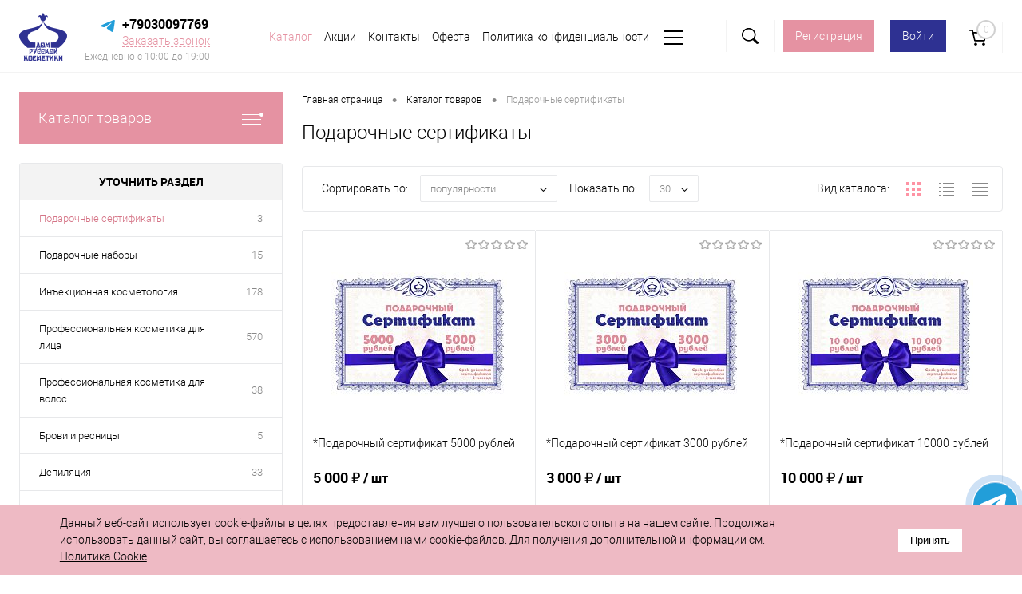

--- FILE ---
content_type: text/html; charset=UTF-8
request_url: https://shop.cosmeticru.com/catalog/podarochnye_sertifikaty/
body_size: 31068
content:
<!DOCTYPE html>
<html lang="ru">
	<head>
		<meta charset="UTF-8" />
		<meta name="format-detection" content="telephone=no" />
		<meta name="viewport" content="width=device-width, initial-scale=1, maximum-scale=1, user-scalable=0"/>
		<link rel="shortcut icon" type="image/x-icon" href="/favicon.ico?v=1744026523" />
		<meta http-equiv="X-UA-Compatible" content="IE=edge" />
		<meta name="theme-color" content="#3498db" />
																																											<meta http-equiv="Content-Type" content="text/html; charset=UTF-8" />
<meta name="robots" content="index, follow" />
<meta name="description" content="Купить недорого подарочные сертификаты в Москве по цене от 3 000 ₽ ☛ Более 3 наименований ☛ Доставка по всей России ★★★★★ Интернет-магазин Дом Русской косметики " />
<link href="/bitrix/js/ui/design-tokens/dist/ui.design-tokens.css?174402661126358" type="text/css"  rel="stylesheet" />
<link href="/bitrix/js/ui/fonts/opensans/ui.font.opensans.css?17440266112555" type="text/css"  rel="stylesheet" />
<link href="/bitrix/js/main/popup/dist/main.popup.bundle.css?174402659929852" type="text/css"  rel="stylesheet" />
<link href="/bitrix/js/main/core/css/core_date.css?174402660610481" type="text/css"  rel="stylesheet" />
<link href="/bitrix/templates/dresscode/components/dresscode/catalog/.default/style.css?1744026523172" type="text/css"  rel="stylesheet" />
<link href="/bitrix/templates/dresscode/components/dresscode/catalog/.default/bitrix/catalog.section.list/level2/style.css?1744026523880" type="text/css"  rel="stylesheet" />
<link href="/bitrix/templates/dresscode/components/bitrix/catalog.smart.filter/.default/style.css?174402652314799" type="text/css"  rel="stylesheet" />
<link href="/bitrix/templates/dresscode/components/dresscode/catalog/.default/bitrix/catalog.section.list/catalog-pictures/style.css?17440265232702" type="text/css"  rel="stylesheet" />
<link href="/bitrix/templates/dresscode/components/bitrix/system.pagenavigation/round/style.css?17440265242357" type="text/css"  rel="stylesheet" />
<link href="/bitrix/components/sotbit/sotbit.mailing.email.get/templates/dresscode/style.css?17440265476512" type="text/css"  rel="stylesheet" />
<link href="/bitrix/panel/main/popup.css?174402652622696" type="text/css"  data-template-style="true"  rel="stylesheet" />
<link href="/bitrix/templates/dresscode/fonts/roboto/roboto.css?17440265212457" type="text/css"  data-template-style="true"  rel="stylesheet" />
<link href="/bitrix/templates/dresscode/themes/white/pink/style.css?174402652342760" type="text/css"  data-template-style="true"  rel="stylesheet" />
<link href="/bitrix/templates/dresscode/custom.css?176699613613736" type="text/css"  data-template-style="true"  rel="stylesheet" />
<link href="/bitrix/templates/dresscode/headers/header8/css/style.css?174402652410155" type="text/css"  data-template-style="true"  rel="stylesheet" />
<link href="/bitrix/templates/dresscode/components/bitrix/form.result.new/modal/style.css?174402652410985" type="text/css"  data-template-style="true"  rel="stylesheet" />
<link href="/bitrix/templates/dresscode/components/bitrix/menu/topMenu7/style.css?1744026523703" type="text/css"  data-template-style="true"  rel="stylesheet" />
<link href="/bitrix/components/dresscode/search.line/templates/version3/style.css?17440265347874" type="text/css"  data-template-style="true"  rel="stylesheet" />
<link href="/bitrix/templates/dresscode/components/bitrix/sale.basket.basket.line/topCart4/style.css?1744026523771" type="text/css"  data-template-style="true"  rel="stylesheet" />
<link href="/bitrix/templates/dresscode/components/bitrix/menu/leftMenu/style.css?17440265238802" type="text/css"  data-template-style="true"  rel="stylesheet" />
<link href="/bitrix/templates/dresscode/components/bitrix/menu/leftSubMenu/style.css?1744026523302" type="text/css"  data-template-style="true"  rel="stylesheet" />
<link href="/bitrix/templates/dresscode/components/bitrix/news.list/leftNews/style.css?17440265241624" type="text/css"  data-template-style="true"  rel="stylesheet" />
<link href="/bitrix/templates/dresscode/components/bitrix/subscribe.form/.default/style.css?17440265241135" type="text/css"  data-template-style="true"  rel="stylesheet" />
<link href="/bitrix/templates/dresscode/components/bitrix/news.list/leftBlog/style.css?17440265241555" type="text/css"  data-template-style="true"  rel="stylesheet" />
<link href="/bitrix/templates/dresscode/components/bitrix/breadcrumb/.default/style.css?17440265241440" type="text/css"  data-template-style="true"  rel="stylesheet" />
<link href="/bitrix/components/dresscode/products.by.filter/templates/.default/style.css?17440265341220" type="text/css"  data-template-style="true"  rel="stylesheet" />
<link href="/bitrix/components/dresscode/catalog.viewed.product/templates/.default/style.css?17440265341221" type="text/css"  data-template-style="true"  rel="stylesheet" />
<link href="/bitrix/templates/dresscode/components/bitrix/catalog.bigdata.products/.default/style.css?17440265231989" type="text/css"  data-template-style="true"  rel="stylesheet" />
<link href="/bitrix/templates/dresscode/template_styles.css?1744026521202205" type="text/css"  data-template-style="true"  rel="stylesheet" />
<script>if(!window.BX)window.BX={};if(!window.BX.message)window.BX.message=function(mess){if(typeof mess==='object'){for(let i in mess) {BX.message[i]=mess[i];} return true;}};</script>
<script>(window.BX||top.BX).message({"JS_CORE_LOADING":"Загрузка...","JS_CORE_NO_DATA":"- Нет данных -","JS_CORE_WINDOW_CLOSE":"Закрыть","JS_CORE_WINDOW_EXPAND":"Развернуть","JS_CORE_WINDOW_NARROW":"Свернуть в окно","JS_CORE_WINDOW_SAVE":"Сохранить","JS_CORE_WINDOW_CANCEL":"Отменить","JS_CORE_WINDOW_CONTINUE":"Продолжить","JS_CORE_H":"ч","JS_CORE_M":"м","JS_CORE_S":"с","JSADM_AI_HIDE_EXTRA":"Скрыть лишние","JSADM_AI_ALL_NOTIF":"Показать все","JSADM_AUTH_REQ":"Требуется авторизация!","JS_CORE_WINDOW_AUTH":"Войти","JS_CORE_IMAGE_FULL":"Полный размер"});</script>

<script src="/bitrix/js/main/core/core.js?1744026605498479"></script>

<script>BX.Runtime.registerExtension({"name":"main.core","namespace":"BX","loaded":true});</script>
<script>BX.setJSList(["\/bitrix\/js\/main\/core\/core_ajax.js","\/bitrix\/js\/main\/core\/core_promise.js","\/bitrix\/js\/main\/polyfill\/promise\/js\/promise.js","\/bitrix\/js\/main\/loadext\/loadext.js","\/bitrix\/js\/main\/loadext\/extension.js","\/bitrix\/js\/main\/polyfill\/promise\/js\/promise.js","\/bitrix\/js\/main\/polyfill\/find\/js\/find.js","\/bitrix\/js\/main\/polyfill\/includes\/js\/includes.js","\/bitrix\/js\/main\/polyfill\/matches\/js\/matches.js","\/bitrix\/js\/ui\/polyfill\/closest\/js\/closest.js","\/bitrix\/js\/main\/polyfill\/fill\/main.polyfill.fill.js","\/bitrix\/js\/main\/polyfill\/find\/js\/find.js","\/bitrix\/js\/main\/polyfill\/matches\/js\/matches.js","\/bitrix\/js\/main\/polyfill\/core\/dist\/polyfill.bundle.js","\/bitrix\/js\/main\/core\/core.js","\/bitrix\/js\/main\/polyfill\/intersectionobserver\/js\/intersectionobserver.js","\/bitrix\/js\/main\/lazyload\/dist\/lazyload.bundle.js","\/bitrix\/js\/main\/polyfill\/core\/dist\/polyfill.bundle.js","\/bitrix\/js\/main\/parambag\/dist\/parambag.bundle.js"]);
</script>
<script>BX.Runtime.registerExtension({"name":"pull.protobuf","namespace":"BX","loaded":true});</script>
<script>BX.Runtime.registerExtension({"name":"rest.client","namespace":"window","loaded":true});</script>
<script>(window.BX||top.BX).message({"pull_server_enabled":"N","pull_config_timestamp":0,"shared_worker_allowed":"Y","pull_guest_mode":"N","pull_guest_user_id":0,"pull_worker_mtime":1744026596});(window.BX||top.BX).message({"PULL_OLD_REVISION":"Для продолжения корректной работы с сайтом необходимо перезагрузить страницу."});</script>
<script>BX.Runtime.registerExtension({"name":"pull.client","namespace":"BX","loaded":true});</script>
<script>BX.Runtime.registerExtension({"name":"pull","namespace":"window","loaded":true});</script>
<script>BX.Runtime.registerExtension({"name":"fx","namespace":"window","loaded":true});</script>
<script>BX.Runtime.registerExtension({"name":"ui.design-tokens","namespace":"window","loaded":true});</script>
<script>BX.Runtime.registerExtension({"name":"main.pageobject","namespace":"window","loaded":true});</script>
<script>(window.BX||top.BX).message({"JS_CORE_LOADING":"Загрузка...","JS_CORE_NO_DATA":"- Нет данных -","JS_CORE_WINDOW_CLOSE":"Закрыть","JS_CORE_WINDOW_EXPAND":"Развернуть","JS_CORE_WINDOW_NARROW":"Свернуть в окно","JS_CORE_WINDOW_SAVE":"Сохранить","JS_CORE_WINDOW_CANCEL":"Отменить","JS_CORE_WINDOW_CONTINUE":"Продолжить","JS_CORE_H":"ч","JS_CORE_M":"м","JS_CORE_S":"с","JSADM_AI_HIDE_EXTRA":"Скрыть лишние","JSADM_AI_ALL_NOTIF":"Показать все","JSADM_AUTH_REQ":"Требуется авторизация!","JS_CORE_WINDOW_AUTH":"Войти","JS_CORE_IMAGE_FULL":"Полный размер"});</script>
<script>BX.Runtime.registerExtension({"name":"window","namespace":"window","loaded":true});</script>
<script>BX.Runtime.registerExtension({"name":"ui.fonts.opensans","namespace":"window","loaded":true});</script>
<script>BX.Runtime.registerExtension({"name":"main.popup","namespace":"BX.Main","loaded":true});</script>
<script>BX.Runtime.registerExtension({"name":"popup","namespace":"window","loaded":true});</script>
<script>(window.BX||top.BX).message({"AMPM_MODE":false});(window.BX||top.BX).message({"MONTH_1":"Январь","MONTH_2":"Февраль","MONTH_3":"Март","MONTH_4":"Апрель","MONTH_5":"Май","MONTH_6":"Июнь","MONTH_7":"Июль","MONTH_8":"Август","MONTH_9":"Сентябрь","MONTH_10":"Октябрь","MONTH_11":"Ноябрь","MONTH_12":"Декабрь","MONTH_1_S":"января","MONTH_2_S":"февраля","MONTH_3_S":"марта","MONTH_4_S":"апреля","MONTH_5_S":"мая","MONTH_6_S":"июня","MONTH_7_S":"июля","MONTH_8_S":"августа","MONTH_9_S":"сентября","MONTH_10_S":"октября","MONTH_11_S":"ноября","MONTH_12_S":"декабря","MON_1":"янв","MON_2":"фев","MON_3":"мар","MON_4":"апр","MON_5":"мая","MON_6":"июн","MON_7":"июл","MON_8":"авг","MON_9":"сен","MON_10":"окт","MON_11":"ноя","MON_12":"дек","DAY_OF_WEEK_0":"Воскресенье","DAY_OF_WEEK_1":"Понедельник","DAY_OF_WEEK_2":"Вторник","DAY_OF_WEEK_3":"Среда","DAY_OF_WEEK_4":"Четверг","DAY_OF_WEEK_5":"Пятница","DAY_OF_WEEK_6":"Суббота","DOW_0":"Вс","DOW_1":"Пн","DOW_2":"Вт","DOW_3":"Ср","DOW_4":"Чт","DOW_5":"Пт","DOW_6":"Сб","FD_SECOND_AGO_0":"#VALUE# секунд назад","FD_SECOND_AGO_1":"#VALUE# секунду назад","FD_SECOND_AGO_10_20":"#VALUE# секунд назад","FD_SECOND_AGO_MOD_1":"#VALUE# секунду назад","FD_SECOND_AGO_MOD_2_4":"#VALUE# секунды назад","FD_SECOND_AGO_MOD_OTHER":"#VALUE# секунд назад","FD_SECOND_DIFF_0":"#VALUE# секунд","FD_SECOND_DIFF_1":"#VALUE# секунда","FD_SECOND_DIFF_10_20":"#VALUE# секунд","FD_SECOND_DIFF_MOD_1":"#VALUE# секунда","FD_SECOND_DIFF_MOD_2_4":"#VALUE# секунды","FD_SECOND_DIFF_MOD_OTHER":"#VALUE# секунд","FD_SECOND_SHORT":"#VALUE#с","FD_MINUTE_AGO_0":"#VALUE# минут назад","FD_MINUTE_AGO_1":"#VALUE# минуту назад","FD_MINUTE_AGO_10_20":"#VALUE# минут назад","FD_MINUTE_AGO_MOD_1":"#VALUE# минуту назад","FD_MINUTE_AGO_MOD_2_4":"#VALUE# минуты назад","FD_MINUTE_AGO_MOD_OTHER":"#VALUE# минут назад","FD_MINUTE_DIFF_0":"#VALUE# минут","FD_MINUTE_DIFF_1":"#VALUE# минута","FD_MINUTE_DIFF_10_20":"#VALUE# минут","FD_MINUTE_DIFF_MOD_1":"#VALUE# минута","FD_MINUTE_DIFF_MOD_2_4":"#VALUE# минуты","FD_MINUTE_DIFF_MOD_OTHER":"#VALUE# минут","FD_MINUTE_0":"#VALUE# минут","FD_MINUTE_1":"#VALUE# минуту","FD_MINUTE_10_20":"#VALUE# минут","FD_MINUTE_MOD_1":"#VALUE# минуту","FD_MINUTE_MOD_2_4":"#VALUE# минуты","FD_MINUTE_MOD_OTHER":"#VALUE# минут","FD_MINUTE_SHORT":"#VALUE#мин","FD_HOUR_AGO_0":"#VALUE# часов назад","FD_HOUR_AGO_1":"#VALUE# час назад","FD_HOUR_AGO_10_20":"#VALUE# часов назад","FD_HOUR_AGO_MOD_1":"#VALUE# час назад","FD_HOUR_AGO_MOD_2_4":"#VALUE# часа назад","FD_HOUR_AGO_MOD_OTHER":"#VALUE# часов назад","FD_HOUR_DIFF_0":"#VALUE# часов","FD_HOUR_DIFF_1":"#VALUE# час","FD_HOUR_DIFF_10_20":"#VALUE# часов","FD_HOUR_DIFF_MOD_1":"#VALUE# час","FD_HOUR_DIFF_MOD_2_4":"#VALUE# часа","FD_HOUR_DIFF_MOD_OTHER":"#VALUE# часов","FD_HOUR_SHORT":"#VALUE#ч","FD_YESTERDAY":"вчера","FD_TODAY":"сегодня","FD_TOMORROW":"завтра","FD_DAY_AGO_0":"#VALUE# дней назад","FD_DAY_AGO_1":"#VALUE# день назад","FD_DAY_AGO_10_20":"#VALUE# дней назад","FD_DAY_AGO_MOD_1":"#VALUE# день назад","FD_DAY_AGO_MOD_2_4":"#VALUE# дня назад","FD_DAY_AGO_MOD_OTHER":"#VALUE# дней назад","FD_DAY_DIFF_0":"#VALUE# дней","FD_DAY_DIFF_1":"#VALUE# день","FD_DAY_DIFF_10_20":"#VALUE# дней","FD_DAY_DIFF_MOD_1":"#VALUE# день","FD_DAY_DIFF_MOD_2_4":"#VALUE# дня","FD_DAY_DIFF_MOD_OTHER":"#VALUE# дней","FD_DAY_AT_TIME":"#DAY# в #TIME#","FD_DAY_SHORT":"#VALUE#д","FD_MONTH_AGO_0":"#VALUE# месяцев назад","FD_MONTH_AGO_1":"#VALUE# месяц назад","FD_MONTH_AGO_10_20":"#VALUE# месяцев назад","FD_MONTH_AGO_MOD_1":"#VALUE# месяц назад","FD_MONTH_AGO_MOD_2_4":"#VALUE# месяца назад","FD_MONTH_AGO_MOD_OTHER":"#VALUE# месяцев назад","FD_MONTH_DIFF_0":"#VALUE# месяцев","FD_MONTH_DIFF_1":"#VALUE# месяц","FD_MONTH_DIFF_10_20":"#VALUE# месяцев","FD_MONTH_DIFF_MOD_1":"#VALUE# месяц","FD_MONTH_DIFF_MOD_2_4":"#VALUE# месяца","FD_MONTH_DIFF_MOD_OTHER":"#VALUE# месяцев","FD_MONTH_SHORT":"#VALUE#мес","FD_YEARS_AGO_0":"#VALUE# лет назад","FD_YEARS_AGO_1":"#VALUE# год назад","FD_YEARS_AGO_10_20":"#VALUE# лет назад","FD_YEARS_AGO_MOD_1":"#VALUE# год назад","FD_YEARS_AGO_MOD_2_4":"#VALUE# года назад","FD_YEARS_AGO_MOD_OTHER":"#VALUE# лет назад","FD_YEARS_DIFF_0":"#VALUE# лет","FD_YEARS_DIFF_1":"#VALUE# год","FD_YEARS_DIFF_10_20":"#VALUE# лет","FD_YEARS_DIFF_MOD_1":"#VALUE# год","FD_YEARS_DIFF_MOD_2_4":"#VALUE# года","FD_YEARS_DIFF_MOD_OTHER":"#VALUE# лет","FD_YEARS_SHORT_0":"#VALUE#л","FD_YEARS_SHORT_1":"#VALUE#г","FD_YEARS_SHORT_10_20":"#VALUE#л","FD_YEARS_SHORT_MOD_1":"#VALUE#г","FD_YEARS_SHORT_MOD_2_4":"#VALUE#г","FD_YEARS_SHORT_MOD_OTHER":"#VALUE#л","CAL_BUTTON":"Выбрать","CAL_TIME_SET":"Установить время","CAL_TIME":"Время","FD_LAST_SEEN_TOMORROW":"завтра в #TIME#","FD_LAST_SEEN_NOW":"только что","FD_LAST_SEEN_TODAY":"сегодня в #TIME#","FD_LAST_SEEN_YESTERDAY":"вчера в #TIME#","FD_LAST_SEEN_MORE_YEAR":"более года назад","FD_UNIT_ORDER":"Y m d H i s","FD_SEPARATOR":"\u0026#32;","FD_SEPARATOR_SHORT":"\u0026#32;"});</script>
<script type="extension/settings" data-extension="main.date">{"formats":{"FORMAT_DATE":"DD.MM.YYYY","FORMAT_DATETIME":"DD.MM.YYYY HH:MI:SS","SHORT_DATE_FORMAT":"d.m.Y","MEDIUM_DATE_FORMAT":"j M Y","LONG_DATE_FORMAT":"j F Y","DAY_MONTH_FORMAT":"j F","DAY_SHORT_MONTH_FORMAT":"j M","SHORT_DAY_OF_WEEK_MONTH_FORMAT":"D, j F","SHORT_DAY_OF_WEEK_SHORT_MONTH_FORMAT":"D, j M","DAY_OF_WEEK_MONTH_FORMAT":"l, j F","FULL_DATE_FORMAT":"l, j F Y","SHORT_TIME_FORMAT":"H:i","LONG_TIME_FORMAT":"H:i:s"}}</script>
<script>BX.Runtime.registerExtension({"name":"main.date","namespace":"BX.Main","loaded":true});</script>
<script>(window.BX||top.BX).message({"WEEK_START":1});</script>
<script>BX.Runtime.registerExtension({"name":"date","namespace":"window","loaded":true});</script>
<script>(window.BX||top.BX).message({"LANGUAGE_ID":"ru","FORMAT_DATE":"DD.MM.YYYY","FORMAT_DATETIME":"DD.MM.YYYY HH:MI:SS","COOKIE_PREFIX":"BITRIX_SM","SERVER_TZ_OFFSET":"10800","UTF_MODE":"Y","SITE_ID":"s1","SITE_DIR":"\/","USER_ID":"","SERVER_TIME":1768922665,"USER_TZ_OFFSET":0,"USER_TZ_AUTO":"Y","bitrix_sessid":"2b1bcb07a916a7ea686b84baff934f65"});</script>


<script src="/bitrix/js/pull/protobuf/protobuf.js?1744026596274055"></script>
<script src="/bitrix/js/pull/protobuf/model.js?174402659670928"></script>
<script src="/bitrix/js/rest/client/rest.client.js?174402661417414"></script>
<script src="/bitrix/js/pull/client/pull.client.js?174402659683600"></script>
<script src="/bitrix/js/main/core/core_fx.js?174402660516888"></script>
<script src="/bitrix/js/main/pageobject/pageobject.js?1744026605864"></script>
<script src="/bitrix/js/main/core/core_window.js?174402660698766"></script>
<script src="/bitrix/js/main/popup/dist/main.popup.bundle.js?1744026599117175"></script>
<script src="/bitrix/js/main/date/main.date.js?174402659962683"></script>
<script src="/bitrix/js/main/core/core_date.js?174402660836080"></script>
<script>
					(function () {
						"use strict";

						var counter = function ()
						{
							var cookie = (function (name) {
								var parts = ("; " + document.cookie).split("; " + name + "=");
								if (parts.length == 2) {
									try {return JSON.parse(decodeURIComponent(parts.pop().split(";").shift()));}
									catch (e) {}
								}
							})("BITRIX_CONVERSION_CONTEXT_s1");

							if (cookie && cookie.EXPIRE >= BX.message("SERVER_TIME"))
								return;

							var request = new XMLHttpRequest();
							request.open("POST", "/bitrix/tools/conversion/ajax_counter.php", true);
							request.setRequestHeader("Content-type", "application/x-www-form-urlencoded");
							request.send(
								"SITE_ID="+encodeURIComponent("s1")+
								"&sessid="+encodeURIComponent(BX.bitrix_sessid())+
								"&HTTP_REFERER="+encodeURIComponent(document.referrer)
							);
						};

						if (window.frameRequestStart === true)
							BX.addCustomEvent("onFrameDataReceived", counter);
						else
							BX.ready(counter);
					})();
				</script>
<!-- Yandex.Metrika counter --> <script data-skip-moving="true"> (function(m,e,t,r,i,k,a){m[i]=m[i]function(){(m[i].a=m[i].a[]).push(arguments)}; m[i].l=1*new Date();k=e.createElement(t),a=e.getElementsByTagName(t)[0],k.async=1,k.src=r,a.parentNode.insertBefore(k,a)}) (window, document, "script", "https://mc.yandex.ru/metrika/tag.js", "ym");  ym(87913030, "init", { clickmap:true, trackLinks:true, accurateTrackBounce:true, webvisor:true }); </script> <noscript><div><img src="https://mc.yandex.ru/watch/87913030" style="position:absolute; left:-9999px;" alt="" /></div></noscript> <!-- /Yandex.Metrika counter -->
<meta property="ya:interaction" content="XML_FORM" />
<meta property="ya:interaction:url" content="https://shop.cosmeticru.com/catalog/podarochnye_sertifikaty/?mode=xml" />



<script src="/bitrix/templates/dresscode/js/jquery-1.11.0.min.js?174402652496381"></script>
<script src="/bitrix/templates/dresscode/js/jquery.easing.1.3.js?17440265244579"></script>
<script src="/bitrix/templates/dresscode/js/rangeSlider.js?17440265244276"></script>
<script src="/bitrix/templates/dresscode/js/maskedinput.js?174402652410826"></script>
<script src="/bitrix/templates/dresscode/js/system.js?174402652476629"></script>
<script src="/bitrix/templates/dresscode/js/topMenu.js?17440265242693"></script>
<script src="/bitrix/templates/dresscode/js/topSearch.js?17440265241157"></script>
<script src="/bitrix/templates/dresscode/js/dwCarousel.js?17440265248380"></script>
<script src="/bitrix/templates/dresscode/js/dwSlider.js?174402652411767"></script>
<script src="/bitrix/templates/dresscode/js/dwZoomer.js?17440265242421"></script>
<script src="/bitrix/templates/dresscode/js/dwTimer.js?17440265242106"></script>
<script src="/bitrix/templates/dresscode/js/custom.js?17440265244869"></script>
<script src="/bitrix/templates/dresscode/components/bitrix/form.result.new/modal/script.js?17440265245035"></script>
<script src="/bitrix/templates/dresscode/components/bitrix/menu/topMenu7/script.js?17440265232539"></script>
<script src="/bitrix/components/dresscode/search.line/templates/version3/script.js?17440265343095"></script>
<script src="/bitrix/templates/dresscode/components/bitrix/menu/leftMenu/script.js?17440265232982"></script>
<script src="/bitrix/templates/dresscode/components/bitrix/catalog.bigdata.products/.default/script.js?174402652336120"></script>
<script src="/bitrix/components/dresscode/catalog.product.subscribe.online/templates/.default/script.js?17440265341245"></script>
<script src="/bitrix/templates/dresscode/components/dresscode/catalog/.default/script.js?17440265231128"></script>
<script src="/bitrix/templates/dresscode/components/bitrix/catalog.smart.filter/.default/script.js?174402652325402"></script>
<script src="/bitrix/components/sotbit/sotbit.mailing.email.get/script.js?17440265471696"></script>
<script src="/bitrix/components/sotbit/sotbit.mailing.email.get/templates/dresscode/script.js?17440265472292"></script>
<script src="/bitrix/templates/dresscode/components/dresscode/catalog/.default/js/catalog-panel.js?17440265233469"></script>
<script>var _ba = _ba || []; _ba.push(["aid", "1d702d5650eb436d9c7a09b3f92e3bcd"]); _ba.push(["host", "shop.cosmeticru.com"]); (function() {var ba = document.createElement("script"); ba.type = "text/javascript"; ba.async = true;ba.src = (document.location.protocol == "https:" ? "https://" : "http://") + "bitrix.info/ba.js";var s = document.getElementsByTagName("script")[0];s.parentNode.insertBefore(ba, s);})();</script>


		<title>Подарочные сертификаты купить по лучшей цене в интернет-магазин Дом Русской косметики</title>
	</head>
	<body class="loading  panels_white">
		<div id="panel">
					</div>
		<div id="foundation">
			<div id="subHeader8">
	<div class="limiter">
		<div class="subContainer">
			<div class="subContainerColumn">
				<div id="logo">
						<a href="/"><img src="/bitrix/templates/dresscode/images/logo.png?v=1744026523" alt=""></a>
				</div>
				<div class="contactsContainer">
					<div class="contactsContainer__top">
						<div class="telegramContainer">
							<a class="tg-link" href="https://t.me/+79030097769">
	<span class="tg-link__icon"><svg width="24" height="24" viewBox="0 0 24 24" fill="none" xmlns="http://www.w3.org/2000/svg">
	<path fill-rule="evenodd" clip-rule="evenodd" d="M3.08702 11.4217C7.91884 9.31656 11.1408 7.92872 12.7529 7.25819C17.3559 5.34367 18.3123 5.0111 18.9357 5.00012C19.0728 4.9977 19.3794 5.03168 19.578 5.19282C19.7457 5.32888 19.7918 5.51268 19.8139 5.64168C19.836 5.77068 19.8635 6.06454 19.8416 6.29416C19.5922 8.91499 18.5129 15.275 17.9638 18.2104C17.7314 19.4525 17.274 19.8689 16.8311 19.9097C15.8685 19.9983 15.1377 19.2736 14.2054 18.6625C12.7466 17.7063 11.9225 17.111 10.5065 16.1779C8.87009 15.0995 9.93092 14.5068 10.8635 13.5382C11.1076 13.2847 15.3485 9.42727 15.4305 9.07735C15.4408 9.03358 15.4503 8.87045 15.3534 8.78431C15.2565 8.69817 15.1135 8.72763 15.0102 8.75106C14.8639 8.78426 12.5335 10.3246 8.01899 13.372C7.35751 13.8262 6.75836 14.0475 6.22154 14.0359C5.62974 14.0232 4.49136 13.7013 3.64509 13.4262C2.6071 13.0888 1.78213 12.9104 1.85397 12.3374C1.89139 12.039 2.3024 11.7337 3.08702 11.4217Z" fill="#229ED9"/>
	</svg>
	</span>
</a>
						</div>
						<div class="telephoneContainer">
							<span class="heading">+79030097769</span><a href="#" class="openWebFormModal link callBack" data-id="2">Заказать звонок</a>
<div class="webformModal" id="webFormDwModal_2">
	<div class="webformModalHideScrollBar">
		<div class="webformModalcn100">
			<div class="webformModalContainer">
				<div class="webFormDwModal" data-id="2">
																					<form name="DW_CALLBACK_FORM" action="/catalog/podarochnye_sertifikaty/" method="POST" enctype="multipart/form-data"><input type="hidden" name="sessid" id="sessid" value="2b1bcb07a916a7ea686b84baff934f65" /><input type="hidden" name="WEB_FORM_ID" value="2" />																					<div class="webFormModalHeading">Заказать звонок<a href="#" class="webFormModalHeadingExit"></a></div>
																					<p class="webFormDescription">Оставьте Ваше сообщение и контактные данные и наши специалисты свяжутся с Вами в ближайшее рабочее время для решения Вашего вопроса.</p>
																			<div class="webFormItems">
																											<div class="webFormItem" id="WEB_FORM_ITEM_TELEPHONE">
											<div class="webFormItemCaption">
																																						<img src="/upload/form/001/rzie4ewpcgdn6z04x2trc67y77vou0xv.png" class="webFormItemImage" alt="Ваш телефон">
																								<div class="webFormItemLabel">Ваш телефон<span class="webFormItemRequired">*</span></div>
											</div>
											<div class="webFormItemError"></div>
											<div class="webFormItemField" data-required="Y">
																									<input type="text"  class="inputtext"  name="form_text_6" value="" size="40">																							</div>
										</div>
																																				<div class="webFormItem" id="WEB_FORM_ITEM_NAME">
											<div class="webFormItemCaption">
																																						<img src="/upload/form/53a/3dd8ovql59634cofs1q3ivg6r3y7sgpz.png" class="webFormItemImage" alt="Ваше имя">
																								<div class="webFormItemLabel">Ваше имя</div>
											</div>
											<div class="webFormItemError"></div>
											<div class="webFormItemField">
																									<input type="text"  class="inputtext"  name="form_text_7" value="" size="40">																							</div>
										</div>
																									<div class="personalInfo">
									<div class="webFormItem">
										<div class="webFormItemError"></div>
										<div class="webFormItemField" data-required="Y">
											<input type="checkbox" class="personalInfoField" name="personalInfo" value="Y"><label class="label-for" data-for="personalInfoField">Я согласен на <a href="/personal-info/" class="pilink">обработку персональных данных.</a><span class="webFormItemRequired">*</span></label>
										</div>
									</div>
								</div>
															</div>
												<div class="webFormError"></div>
						<div class="webFormTools">
							<div class="tb">
								<div class="tc">
									<input  type="submit" name="web_form_submit" value="Отправить" class="sendWebFormDw" />
									<input type="hidden" name="web_form_apply" value="Y" />
								</div>
								<div class="tc"><input type="reset" value="Сбросить" /></div>
							</div>
							<p><span class="form-required starrequired">*</span> - Поля, обязательные для заполнения</p>
						</div>
						</form>									</div>
			</div>
		</div>
	</div>
</div>
<div class="webFormMessage" id="webFormMessage_2">
	<div class="webFormMessageContainer">
		<div class="webFormMessageMiddle">
			<div class="webFormMessageHeading">Сообщение отправлено</div>
			<div class="webFormMessageDescription">Ваше сообщение успешно отправлено. В ближайшее время с Вами свяжется наш специалист</div>
			<a href="#" class="webFormMessageExit">Закрыть окно</a>
		</div>
	</div>
</div>
<script>
	var webFormAjaxDir = "/bitrix/templates/dresscode/components/bitrix/form.result.new/modal/ajax.php";
	var webFormSiteId = "s1";
</script>						</div>
					</div>
											<div class="contactsContainer__bottom">
							<span class="contactsContainer__schedule">Ежедневно с 10:00 до 19:00</span>
						</div>
									</div>
			</div>
			<div class="subContainerColumn menuContainer">
					<ul id="subMenu">
									<li><a class="selected">Каталог</a></li>
												<li><a href="/stock/">Акции</a></li>
												<li><a href="/about/contacts/">Контакты</a></li>
												<li><a href="/oferta/">Оферта</a></li>
												<li><a href="/personal-info/">Политика конфиденциальности</a></li>
												<li><a href="/about/delivery/">Доставка и оплата</a></li>
												<li><a href="/brands/">Наши бренды</a></li>
												<li><a href="/blog/">Блог</a></li>
												<li><a href="https://www.instagram.com/drkmagazin/?utm_source=ig_profile_share&igshid=1fhxtxuc2994a">Наш инстаграм</a></li>
												<li><a href="https://www.cosmeticru.com/">Обучение косметологов</a></li>
						</ul>
			</div>
			<div class="subContainerColumn">
				<div class="topToolsContainer">
					<div id="topSearchLine">
						<a href="#" class="openTopSearch" id="openSearch"></a>
<div id="topSearch3">
	<div class="limiter">
		<form action="/search/" method="GET" id="topSearchForm">
			<div class="searchContainerInner">
				<div class="searchContainer">
					<div class="searchColumn">
						<input type="text" name="q" value="" autocomplete="off" placeholder="Поиск по каталогу магазина" id="searchQuery">
						<a href="#" id="topSeachCloseForm">Закрыть окно</a>
					</div>
					<div class="searchColumn">
						<input type="submit" name="send" value="Y" id="goSearch">
						<input type="hidden" name="r" value="Y">
					</div>
				</div>
			</div>
		</form>
	</div>
</div>
<div id="searchResult"></div>
<div id="searchOverlap"></div>
<script>
	var searchAjaxPath = "/bitrix/components/dresscode/search.line/ajax.php";
	var searchProductParams = '{"COMPONENT_TEMPLATE":"version3","IBLOCK_TYPE":"catalog","IBLOCK_ID":"16","CACHE_TYPE":"A","CACHE_TIME":"3600000","PRICE_CODE":["Типовое Косметолог","Типовое розница"],"CONVERT_CURRENCY":"Y","CURRENCY_ID":"RUB","PROPERTY_CODE":["OFFERS","ATT_BRAND","VIDEO","WARRANTY","CONVECTION","REF","SKU_COLOR","COLLECTION","USER_ID","BLOG_POST_ID","MORE_PROPERTIES","DELIVERY","BLOG_COMMENTS_CNT","SHOW_MENU","SIMILAR_PRODUCT","PICKUP","RELATED_PRODUCT","VOTE_SUM","COLOR","ZOOM2","BATTERY_LIFE","SWITCH","GRAF_PROC","LENGTH_OF_CORD","DISPLAY","LOADING_LAUNDRY","FULL_HD_VIDEO_RECORD","INTERFACE","COMPRESSORS","Number_of_Outlets","MAX_RESOLUTION_VIDEO","MAX_BUS_FREQUENCY","MAX_RESOLUTION","FREEZER","POWER_SUB","POWER","HARD_DRIVE_SPACE","MEMORY","OS","ZOOM","PAPER_FEED","SUPPORTED_STANDARTS","VIDEO_FORMAT","SUPPORT_2SIM","MP3","ETHERNET_PORTS","MATRIX","CAMERA","PHOTOSENSITIVITY","DEFROST","SPEED_WIFI","SPIN_SPEED","PRINT_SPEED","SOCKET","IMAGE_STABILIZER","GSM","SIM","TYPE","MEMORY_CARD","TYPE_BODY","TYPE_MOUSE","TYPE_PRINT","CONNECTION","TYPE_OF_CONTROL","TYPE_DISPLAY","TYPE2","REFRESH_RATE","RANGE","AMOUNT_MEMORY","MEMORY_CAPACITY","VIDEO_BRAND","DIAGONAL","RESOLUTION","TOUCH","CORES","LINE_PROC","PROCESSOR","CLOCK_SPEED","TYPE_PROCESSOR","PROCESSOR_SPEED","HARD_DRIVE","HARD_DRIVE_TYPE","Number_of_memory_slots","MAXIMUM_MEMORY_FREQUENCY","TYPE_MEMORY","BLUETOOTH","FM","GPS","HDMI","SMART_TV","USB","WIFI","FLASH","ROTARY_DISPLAY","SUPPORT_3D","SUPPORT_3G","WITH_COOLER","FINGERPRINT","TOTAL_OUTPUT_POWER","VID_ZASTECHKI","VID_SUMKI","PROFILE","VYSOTA_RUCHEK","GAS_CONTROL","GRILL","GENRE","OTSEKOV","INTAKE_POWER","NAZNAZHENIE","BULK","PODKLADKA","SURFACE_COATING","brand_tyres","SEASON","SEASONOST","DUST_COLLECTION","COUNTRY_BRAND","DRYING","REMOVABLE_TOP_COVER","CONTROL","FINE_FILTER","FORM_FAKTOR","CML2_ARTICLE","VOTE_COUNT","RATING",""],"HIDE_NOT_AVAILABLE":"N","HIDE_MEASURES":"N","CONVERT_CASE":"N","STEMMING":"N","LAZY_LOAD_PICTURES":"N","~COMPONENT_TEMPLATE":"version3","~IBLOCK_TYPE":"catalog","~IBLOCK_ID":"16","~CACHE_TYPE":"A","~CACHE_TIME":"3600000","~PRICE_CODE":["Типовое Косметолог","Типовое розница"],"~CONVERT_CURRENCY":"Y","~CURRENCY_ID":"RUB","~PROPERTY_CODE":["OFFERS","ATT_BRAND","VIDEO","WARRANTY","CONVECTION","REF","SKU_COLOR","COLLECTION","USER_ID","BLOG_POST_ID","MORE_PROPERTIES","DELIVERY","BLOG_COMMENTS_CNT","SHOW_MENU","SIMILAR_PRODUCT","PICKUP","RELATED_PRODUCT","VOTE_SUM","COLOR","ZOOM2","BATTERY_LIFE","SWITCH","GRAF_PROC","LENGTH_OF_CORD","DISPLAY","LOADING_LAUNDRY","FULL_HD_VIDEO_RECORD","INTERFACE","COMPRESSORS","Number_of_Outlets","MAX_RESOLUTION_VIDEO","MAX_BUS_FREQUENCY","MAX_RESOLUTION","FREEZER","POWER_SUB","POWER","HARD_DRIVE_SPACE","MEMORY","OS","ZOOM","PAPER_FEED","SUPPORTED_STANDARTS","VIDEO_FORMAT","SUPPORT_2SIM","MP3","ETHERNET_PORTS","MATRIX","CAMERA","PHOTOSENSITIVITY","DEFROST","SPEED_WIFI","SPIN_SPEED","PRINT_SPEED","SOCKET","IMAGE_STABILIZER","GSM","SIM","TYPE","MEMORY_CARD","TYPE_BODY","TYPE_MOUSE","TYPE_PRINT","CONNECTION","TYPE_OF_CONTROL","TYPE_DISPLAY","TYPE2","REFRESH_RATE","RANGE","AMOUNT_MEMORY","MEMORY_CAPACITY","VIDEO_BRAND","DIAGONAL","RESOLUTION","TOUCH","CORES","LINE_PROC","PROCESSOR","CLOCK_SPEED","TYPE_PROCESSOR","PROCESSOR_SPEED","HARD_DRIVE","HARD_DRIVE_TYPE","Number_of_memory_slots","MAXIMUM_MEMORY_FREQUENCY","TYPE_MEMORY","BLUETOOTH","FM","GPS","HDMI","SMART_TV","USB","WIFI","FLASH","ROTARY_DISPLAY","SUPPORT_3D","SUPPORT_3G","WITH_COOLER","FINGERPRINT","TOTAL_OUTPUT_POWER","VID_ZASTECHKI","VID_SUMKI","PROFILE","VYSOTA_RUCHEK","GAS_CONTROL","GRILL","GENRE","OTSEKOV","INTAKE_POWER","NAZNAZHENIE","BULK","PODKLADKA","SURFACE_COATING","brand_tyres","SEASON","SEASONOST","DUST_COLLECTION","COUNTRY_BRAND","DRYING","REMOVABLE_TOP_COVER","CONTROL","FINE_FILTER","FORM_FAKTOR","CML2_ARTICLE","VOTE_COUNT","RATING",""],"~HIDE_NOT_AVAILABLE":"N","~HIDE_MEASURES":"N","~CONVERT_CASE":"N","~STEMMING":"N","~LAZY_LOAD_PICTURES":"N"}';
</script>					</div>
											<a href="/auth/?register=yes" class="header__register-button">Регистрация</a>
						<a href="/auth/" class="header__login-button">Войти</a>
															<div class="cart">
						<div id="flushTopCart">
							<!--'start_frame_cache_FKauiI'-->	<a class="countLink">
		<span class="count">0</span>
	</a>
<script>
	window.topCartTemplate = "topCart4";
</script>
<!--'end_frame_cache_FKauiI'-->						</div>
					</div>
				</div>
			</div>
		</div>
	</div>
</div>
			<div id="main" class="color_white">
				<div class="limiter">
					<div class="compliter">
													<div id="left">
	<a href="/catalog/" class="heading orange menuRolled" id="catalogMenuHeading">Каталог товаров<ins></ins></a>
	<div class="collapsed">
					<ul id="leftMenu">
							<li>
					<a href="/catalog/podarochnye_sertifikaty/" class="menuLink">
						<span class="tb">
								<span class="pc">
																			<img src="/upload/resize_cache/iblock/095/24_24_1/srluj2k87ixzfrb471ts6kppnaai90x1.jpg" alt="Подарочные сертификаты" title="Подарочные сертификаты">
																		<span class="back"></span>
								</span>
							<span class="tx">
								<span class="link-title">Подарочные сертификаты</span>
								<span class="dropdown btn-simple btn-micro"></span>
							</span>
						</span>
					</a>
									</li>
							<li>
					<a href="/catalog/podarochnye_nabory/" class="menuLink">
						<span class="tb">
								<span class="pc">
																			<img src="/upload/resize_cache/iblock/0f7/24_24_1/39r5jzk0yvecgxef42exutrsfed9jazi.jpg" alt="Подарочные наборы" title="Подарочные наборы">
																		<span class="back"></span>
								</span>
							<span class="tx">
								<span class="link-title">Подарочные наборы</span>
								<span class="dropdown btn-simple btn-micro"></span>
							</span>
						</span>
					</a>
									</li>
							<li>
					<a href="/catalog/startovye_nabory_kosmetologa/" class="menuLink">
						<span class="tb">
								<span class="pc">
																			<img src="/upload/resize_cache/iblock/fa0/24_24_1/kk7qw8iryknevd1fijh4ftoo6gk01y3d.jpeg" alt="Стартовые наборы косметолога" title="Стартовые наборы косметолога">
																		<span class="back"></span>
								</span>
							<span class="tx">
								<span class="link-title">Стартовые наборы косметолога</span>
								<span class="dropdown btn-simple btn-micro"></span>
							</span>
						</span>
					</a>
									</li>
							<li class="eChild allow-dropdown nested">
					<a href="/catalog/inektsionnaya_kosmetologiya/" class="menuLink">
						<span class="tb">
								<span class="pc">
																			<img src="/upload/resize_cache/iblock/6a4/24_24_1/j25genh6c71g6u5123egf03ezmhp9z34.jpg" alt="Инъекционная косметология" title="Инъекционная косметология">
																		<span class="back"></span>
								</span>
							<span class="tx">
								<span class="link-title">Инъекционная косметология</span>
								<span class="dropdown btn-simple btn-micro"></span>
							</span>
						</span>
					</a>
											<div class="drop">
																						<ul class="menuItems">
																			<li>
																						<a href="/catalog/inektsionnaya_kosmetologiya/biorevitalizanty_1/" class="menuLink">
												<span class="link-title">Биоревитализанты</span>
												<small></small>
																							</a>
										</li>
																													<li>
																						<a href="/catalog/inektsionnaya_kosmetologiya/fillery_1/" class="menuLink">
												<span class="link-title">Филлеры</span>
												<small></small>
																							</a>
										</li>
																													<li>
																						<a href="/catalog/inektsionnaya_kosmetologiya/mezoterapiya/" class="menuLink">
												<span class="link-title">Мезотерапия</span>
												<small></small>
																							</a>
										</li>
																													<li>
																						<a href="/catalog/inektsionnaya_kosmetologiya/skinbustery/" class="menuLink">
												<span class="link-title">Скинбустеры</span>
												<small></small>
																							</a>
										</li>
																													<li>
																						<a href="/catalog/inektsionnaya_kosmetologiya/prochee/" class="menuLink">
												<span class="link-title">Прочее</span>
												<small></small>
																							</a>
										</li>
																											</ul>
																				</div>
									</li>
							<li class="eChild allow-dropdown nested">
					<a href="/catalog/professionalnaya_kosmetika_dlya_litsa_1/" class="menuLink">
						<span class="tb">
								<span class="pc">
																			<img src="/upload/resize_cache/iblock/0a6/24_24_1/o1kwoqlfdc0zpplhccv5l066mgkid64p.jpg" alt="Профессиональная косметика для лица" title="Профессиональная косметика для лица">
																		<span class="back"></span>
								</span>
							<span class="tx">
								<span class="link-title">Профессиональная косметика для лица</span>
								<span class="dropdown btn-simple btn-micro"></span>
							</span>
						</span>
					</a>
											<div class="drop">
																						<ul class="menuItems">
																			<li>
																						<a href="/catalog/professionalnaya_kosmetika_dlya_litsa_1/zashchita_ot_solntsa/" class="menuLink">
												<span class="link-title">Защита от солнца</span>
												<small></small>
																							</a>
										</li>
																													<li class="nested">
																						<a href="/catalog/professionalnaya_kosmetika_dlya_litsa_1/kremy_i_flyuidy/" class="menuLink">
												<span class="link-title">Кремы и флюиды</span>
												<small></small>
																									<span class="dropdown btn-simple btn-micro"></span>
																							</a>
										</li>
																					<li class="allow-dropdown">
												<ul class="menuDropItems">
																											<li><a href="/catalog/professionalnaya_kosmetika_dlya_litsa_1/kremy_i_flyuidy/sos_sredstva/" class="menuLink">SOS-средства<small></small></a></li>
																											<li><a href="/catalog/professionalnaya_kosmetika_dlya_litsa_1/kremy_i_flyuidy/antivozrastnye_kremy/" class="menuLink">Антивозрастные кремы<small></small></a></li>
																											<li><a href="/catalog/professionalnaya_kosmetika_dlya_litsa_1/kremy_i_flyuidy/vv_ss_kremy_i_tonalnye_sredstva_s_ukhodom/" class="menuLink">ВВ/СС-кремы и тональные средства с уходом<small></small></a></li>
																											<li><a href="/catalog/professionalnaya_kosmetika_dlya_litsa_1/kremy_i_flyuidy/dnevnye_kremy/" class="menuLink">Дневные кремы<small></small></a></li>
																											<li><a href="/catalog/professionalnaya_kosmetika_dlya_litsa_1/kremy_i_flyuidy/nochnye_kremy/" class="menuLink">Ночные кремы<small></small></a></li>
																											<li><a href="/catalog/professionalnaya_kosmetika_dlya_litsa_1/kremy_i_flyuidy/pitatelnye_kremy_i_balzamy/" class="menuLink">Питательные кремы и бальзамы<small></small></a></li>
																											<li><a href="/catalog/professionalnaya_kosmetika_dlya_litsa_1/kremy_i_flyuidy/uvlazhnyayushchie_kremy_geli_i_emulsii/" class="menuLink">Увлажняющие кремы-гели и эмульсии<small></small></a></li>
																									</ul>
											</li>
																													<li>
																						<a href="/catalog/professionalnaya_kosmetika_dlya_litsa_1/makiyazh/" class="menuLink">
												<span class="link-title">Макияж</span>
												<small></small>
																							</a>
										</li>
																													<li class="nested">
																						<a href="/catalog/professionalnaya_kosmetika_dlya_litsa_1/maski_dlya_litsa/" class="menuLink">
												<span class="link-title">Маски для лица</span>
												<small></small>
																									<span class="dropdown btn-simple btn-micro"></span>
																							</a>
										</li>
																					<li class="allow-dropdown">
												<ul class="menuDropItems">
																											<li><a href="/catalog/professionalnaya_kosmetika_dlya_litsa_1/maski_dlya_litsa/alginatnye_maski/" class="menuLink">Альгинатные маски<small></small></a></li>
																											<li><a href="/catalog/professionalnaya_kosmetika_dlya_litsa_1/maski_dlya_litsa/glinyanye_i_detoks_maski/" class="menuLink">Глиняные и детокс-маски<small></small></a></li>
																											<li><a href="/catalog/professionalnaya_kosmetika_dlya_litsa_1/maski_dlya_litsa/kremovye_i_gelevye_maski/" class="menuLink">Кремовые и гелевые маски<small></small></a></li>
																									</ul>
											</li>
																													<li>
																						<a href="/catalog/professionalnaya_kosmetika_dlya_litsa_1/nabory/" class="menuLink">
												<span class="link-title">Наборы</span>
												<small></small>
																							</a>
										</li>
																													<li class="nested">
																						<a href="/catalog/professionalnaya_kosmetika_dlya_litsa_1/ochishchenie_i_demakiyazh/" class="menuLink">
												<span class="link-title">Очищение и демакияж</span>
												<small></small>
																									<span class="dropdown btn-simple btn-micro"></span>
																							</a>
										</li>
																					<li class="allow-dropdown">
												<ul class="menuDropItems">
																											<li><a href="/catalog/professionalnaya_kosmetika_dlya_litsa_1/ochishchenie_i_demakiyazh/geli_penki_i_mussy/" class="menuLink">Гели, пенки и муссы<small></small></a></li>
																											<li><a href="/catalog/professionalnaya_kosmetika_dlya_litsa_1/ochishchenie_i_demakiyazh/losony_dvukhfaznye/" class="menuLink">Лосьоны двухфазные<small></small></a></li>
																											<li><a href="/catalog/professionalnaya_kosmetika_dlya_litsa_1/ochishchenie_i_demakiyazh/gidrofilnye_masla_i_balzamy/" class="menuLink">Гидрофильные масла и бальзамы<small></small></a></li>
																											<li><a href="/catalog/professionalnaya_kosmetika_dlya_litsa_1/ochishchenie_i_demakiyazh/mitsellyarnaya_voda/" class="menuLink">Мицеллярная вода<small></small></a></li>
																											<li><a href="/catalog/professionalnaya_kosmetika_dlya_litsa_1/ochishchenie_i_demakiyazh/molochko_i_kremy_dlya_umyvaniya/" class="menuLink">Молочко и кремы для умывания<small></small></a></li>
																											<li><a href="/catalog/professionalnaya_kosmetika_dlya_litsa_1/ochishchenie_i_demakiyazh/skraby/" class="menuLink">Скрабы<small></small></a></li>
																											<li><a href="/catalog/professionalnaya_kosmetika_dlya_litsa_1/ochishchenie_i_demakiyazh/enzimnye_poroshki_i_gommazhi/" class="menuLink">Энзимные порошки и гоммажи<small></small></a></li>
																									</ul>
											</li>
																													<li class="nested">
																						<a href="/catalog/professionalnaya_kosmetika_dlya_litsa_1/pilingi_i_eksfolianty/" class="menuLink">
												<span class="link-title">Пилинги и эксфолианты</span>
												<small></small>
																									<span class="dropdown btn-simple btn-micro"></span>
																							</a>
										</li>
																					<li class="allow-dropdown">
												<ul class="menuDropItems">
																											<li><a href="/catalog/professionalnaya_kosmetika_dlya_litsa_1/pilingi_i_eksfolianty/pilingi/" class="menuLink">Пилинги<small></small></a></li>
																											<li><a href="/catalog/professionalnaya_kosmetika_dlya_litsa_1/pilingi_i_eksfolianty/podgotovka_kozhi_k_protsedure_pilinga/" class="menuLink">Подготовка кожи к процедуре пилинга<small></small></a></li>
																											<li><a href="/catalog/professionalnaya_kosmetika_dlya_litsa_1/pilingi_i_eksfolianty/ukhod_posle_pilinga/" class="menuLink">Уход после пилинга<small></small></a></li>
																									</ul>
											</li>
																													<li>
																						<a href="/catalog/professionalnaya_kosmetika_dlya_litsa_1/preprotsedurnye_sredstva/" class="menuLink">
												<span class="link-title">Препроцедурные средства</span>
												<small></small>
																							</a>
										</li>
																													<li class="nested">
																						<a href="/catalog/professionalnaya_kosmetika_dlya_litsa_1/prochee_2/" class="menuLink">
												<span class="link-title">Прочее</span>
												<small></small>
																									<span class="dropdown btn-simple btn-micro"></span>
																							</a>
										</li>
																					<li class="allow-dropdown">
												<ul class="menuDropItems">
																											<li><a href="/catalog/professionalnaya_kosmetika_dlya_litsa_1/prochee_2/anti_age/" class="menuLink">Anti-age<small></small></a></li>
																											<li><a href="/catalog/professionalnaya_kosmetika_dlya_litsa_1/prochee_2/antikuperoznaya_kosmetika/" class="menuLink">Антикуперозная косметика<small></small></a></li>
																											<li><a href="/catalog/professionalnaya_kosmetika_dlya_litsa_1/prochee_2/protiv_akne/" class="menuLink">Против акне<small></small></a></li>
																									</ul>
											</li>
																													<li class="nested">
																						<a href="/catalog/professionalnaya_kosmetika_dlya_litsa_1/syvorotki_ampuly_i_kontsentraty/" class="menuLink">
												<span class="link-title">Сыворотки, ампулы и концентраты</span>
												<small></small>
																									<span class="dropdown btn-simple btn-micro"></span>
																							</a>
										</li>
																					<li class="allow-dropdown">
												<ul class="menuDropItems">
																											<li><a href="/catalog/professionalnaya_kosmetika_dlya_litsa_1/syvorotki_ampuly_i_kontsentraty/ampuly_intensivnogo_deystviya/" class="menuLink">Ампулы интенсивного действия<small></small></a></li>
																											<li><a href="/catalog/professionalnaya_kosmetika_dlya_litsa_1/syvorotki_ampuly_i_kontsentraty/syvorotki_1/" class="menuLink">Сыворотки<small></small></a></li>
																											<li><a href="/catalog/professionalnaya_kosmetika_dlya_litsa_1/syvorotki_ampuly_i_kontsentraty/kontsentraty/" class="menuLink">Концентраты<small></small></a></li>
																									</ul>
											</li>
																													<li class="nested">
																						<a href="/catalog/professionalnaya_kosmetika_dlya_litsa_1/tonizirovanie_i_podgotovka/" class="menuLink">
												<span class="link-title">Тонизирование и подготовка</span>
												<small></small>
																									<span class="dropdown btn-simple btn-micro"></span>
																							</a>
										</li>
																					<li class="allow-dropdown">
												<ul class="menuDropItems">
																											<li><a href="/catalog/professionalnaya_kosmetika_dlya_litsa_1/tonizirovanie_i_podgotovka/kislotnye_tonery_aha_bha/" class="menuLink">Кислотные тонеры (AHA/BHA)<small></small></a></li>
																											<li><a href="/catalog/professionalnaya_kosmetika_dlya_litsa_1/tonizirovanie_i_podgotovka/misty_i_sprei_dlya_litsa/" class="menuLink">Мисты и спреи для лица<small></small></a></li>
																											<li><a href="/catalog/professionalnaya_kosmetika_dlya_litsa_1/tonizirovanie_i_podgotovka/toniki_i_losony/" class="menuLink">Тоники и лосьоны<small></small></a></li>
																									</ul>
											</li>
																													<li class="nested">
																						<a href="/catalog/professionalnaya_kosmetika_dlya_litsa_1/ukhod_za_oblastyu_glaz_i_gub/" class="menuLink">
												<span class="link-title">Уход за областью глаз и губ</span>
												<small></small>
																									<span class="dropdown btn-simple btn-micro"></span>
																							</a>
										</li>
																					<li class="allow-dropdown">
												<ul class="menuDropItems">
																											<li><a href="/catalog/professionalnaya_kosmetika_dlya_litsa_1/ukhod_za_oblastyu_glaz_i_gub/kremy_dlya_kontura_glaz/" class="menuLink">Кремы для контура глаз<small></small></a></li>
																											<li><a href="/catalog/professionalnaya_kosmetika_dlya_litsa_1/ukhod_za_oblastyu_glaz_i_gub/patchi_i_maski_dlya_glaz/" class="menuLink">Патчи и маски для глаз<small></small></a></li>
																											<li><a href="/catalog/professionalnaya_kosmetika_dlya_litsa_1/ukhod_za_oblastyu_glaz_i_gub/kremy_i_geli_dlya_gub/" class="menuLink">Кремы и гели для губ<small></small></a></li>
																											<li><a href="/catalog/professionalnaya_kosmetika_dlya_litsa_1/ukhod_za_oblastyu_glaz_i_gub/syvorotki_i_rollery_dlya_glaz/" class="menuLink">Сыворотки и роллеры для глаз<small></small></a></li>
																									</ul>
											</li>
																											</ul>
																				</div>
									</li>
							<li class="eChild allow-dropdown nested">
					<a href="/catalog/professionalnaya_kosmetika_dlya_volos/" class="menuLink">
						<span class="tb">
								<span class="pc">
																			<img src="/upload/resize_cache/iblock/dd5/24_24_1/ya559yp704y1gxf5xitancijusnb8g3s.jpg" alt="Профессиональная косметика для волос" title="Профессиональная косметика для волос">
																		<span class="back"></span>
								</span>
							<span class="tx">
								<span class="link-title">Профессиональная косметика для волос</span>
								<span class="dropdown btn-simple btn-micro"></span>
							</span>
						</span>
					</a>
											<div class="drop">
															<ul class="menuItems">
																			<li>
																						<a href="/catalog/professionalnaya_kosmetika_dlya_volos/preparaty_dlya_mezoterapii_i_biorevitalizatsii/" class="menuLink">
												<span class="link-title">Препараты для мезотерапии и биоревитализации</span>
												<small></small>
																							</a>
										</li>
																														<li class="nested">
																						<a href="/catalog/professionalnaya_kosmetika_dlya_volos/ukhod_za_volosami/" class="menuLink">
												<span class="link-title">Уход за волосами</span>
												<small></small>
																									<span class="dropdown btn-simple btn-micro"></span>
																							</a>
										</li>
																							<li class="allow-dropdown">
													<ul class="menuDropItems">
																													<li><a href="/catalog/professionalnaya_kosmetika_dlya_volos/ukhod_za_volosami/konditsionery_i_balzamy_dlya_volos/" class="menuLink">Кондиционеры и бальзамы для волос<small></small></a></li>
																													<li><a href="/catalog/professionalnaya_kosmetika_dlya_volos/ukhod_za_volosami/maski_i_kontsentraty/" class="menuLink">Маски и концентраты<small></small></a></li>
																													<li><a href="/catalog/professionalnaya_kosmetika_dlya_volos/ukhod_za_volosami/pilingi_i_skraby/" class="menuLink">Пилинги и скрабы<small></small></a></li>
																													<li><a href="/catalog/professionalnaya_kosmetika_dlya_volos/ukhod_za_volosami/syvorotki_flyuidy_i_losony/" class="menuLink">Сыворотки, флюиды и лосьоны<small></small></a></li>
																													<li><a href="/catalog/professionalnaya_kosmetika_dlya_volos/ukhod_za_volosami/shampuni_dlya_volos/" class="menuLink">Шампуни для волос<small></small></a></li>
																											</ul>
												</li>
																														<li class="nested">
																						<a href="/catalog/professionalnaya_kosmetika_dlya_volos/kraski_i_okrashivanie/" class="menuLink">
												<span class="link-title">Краски и окрашивание</span>
												<small></small>
																									<span class="dropdown btn-simple btn-micro"></span>
																							</a>
										</li>
																							<li class="allow-dropdown">
													<ul class="menuDropItems">
																													<li><a href="/catalog/professionalnaya_kosmetika_dlya_volos/kraski_i_okrashivanie/kraski/" class="menuLink">Краски<small></small></a></li>
																													<li><a href="/catalog/professionalnaya_kosmetika_dlya_volos/kraski_i_okrashivanie/okisliteli_kraski_dlya_volos/" class="menuLink">Окислители краски для волос<small></small></a></li>
																											</ul>
												</li>
																														<li class="nested">
																						<a href="/catalog/professionalnaya_kosmetika_dlya_volos/stayling_i_fiksatsiya/" class="menuLink">
												<span class="link-title">Стайлинг и фиксация</span>
												<small></small>
																									<span class="dropdown btn-simple btn-micro"></span>
																							</a>
										</li>
																							<li class="allow-dropdown">
													<ul class="menuDropItems">
																													<li><a href="/catalog/professionalnaya_kosmetika_dlya_volos/stayling_i_fiksatsiya/termozashchita/" class="menuLink">Термозащита<small></small></a></li>
																											</ul>
												</li>
																														<li>
																						<a href="/catalog/professionalnaya_kosmetika_dlya_volos/professionalnaya_tekhnika/" class="menuLink">
												<span class="link-title">Профессиональная техника</span>
												<small></small>
																							</a>
										</li>
																												</ul>
																											</div>
									</li>
							<li class="eChild allow-dropdown nested">
					<a href="/catalog/brovi_i_resnitsy/" class="menuLink">
						<span class="tb">
								<span class="pc">
																			<img src="/upload/resize_cache/iblock/3d0/24_24_1/weez8crxiz9xrjl2i9w5t4vtdfl7onya.png" alt="Брови и ресницы" title="Брови и ресницы">
																		<span class="back"></span>
								</span>
							<span class="tx">
								<span class="link-title">Брови и ресницы</span>
								<span class="dropdown btn-simple btn-micro"></span>
							</span>
						</span>
					</a>
											<div class="drop">
																						<ul class="menuItems">
																			<li>
																						<a href="/catalog/brovi_i_resnitsy/brovi/" class="menuLink">
												<span class="link-title">Брови</span>
												<small></small>
																							</a>
										</li>
																													<li>
																						<a href="/catalog/brovi_i_resnitsy/resnitsy/" class="menuLink">
												<span class="link-title">Ресницы</span>
												<small></small>
																							</a>
										</li>
																											</ul>
																				</div>
									</li>
							<li class="eChild allow-dropdown nested">
					<a href="/catalog/depilyatsiya/" class="menuLink">
						<span class="tb">
								<span class="pc">
																			<img src="/upload/resize_cache/iblock/10c/24_24_1/xowzu61ngegoxc17wazy27c3j6sz6t3f.jpg" alt="Депиляция" title="Депиляция">
																		<span class="back"></span>
								</span>
							<span class="tx">
								<span class="link-title">Депиляция</span>
								<span class="dropdown btn-simple btn-micro"></span>
							</span>
						</span>
					</a>
											<div class="drop">
																						<ul class="menuItems">
																			<li>
																						<a href="/catalog/depilyatsiya/prochee_5/" class="menuLink">
												<span class="link-title">Прочее</span>
												<small></small>
																							</a>
										</li>
																													<li>
																						<a href="/catalog/depilyatsiya/vosk/" class="menuLink">
												<span class="link-title">Воск</span>
												<small></small>
																							</a>
										</li>
																													<li>
																						<a href="/catalog/depilyatsiya/sakharnaya_pasta/" class="menuLink">
												<span class="link-title">Сахарная паста</span>
												<small></small>
																							</a>
										</li>
																											</ul>
																				</div>
									</li>
							<li class="eChild allow-dropdown nested">
					<a href="/catalog/oborudovanie_1/" class="menuLink">
						<span class="tb">
								<span class="pc">
																			<img src="/upload/resize_cache/iblock/82e/24_24_1/uajsknolifjm7zttwq1mauk5xuavdff7.png" alt="Оборудование" title="Оборудование">
																		<span class="back"></span>
								</span>
							<span class="tx">
								<span class="link-title">Оборудование</span>
								<span class="dropdown btn-simple btn-micro"></span>
							</span>
						</span>
					</a>
											<div class="drop">
																						<ul class="menuItems">
																			<li>
																						<a href="/catalog/oborudovanie_1/kosmetologicheskie_apparaty/" class="menuLink">
												<span class="link-title">Косметологические аппараты</span>
												<small></small>
																							</a>
										</li>
																													<li>
																						<a href="/catalog/oborudovanie_1/prochee_1/" class="menuLink">
												<span class="link-title">Прочее</span>
												<small></small>
																							</a>
										</li>
																													<li>
																						<a href="/catalog/oborudovanie_1/dlya-stounterapii/" class="menuLink">
												<span class="link-title">Для стоунтерапии</span>
												<small></small>
																							</a>
										</li>
																													<li>
																						<a href="/catalog/oborudovanie_1/tsentrifugi_meditsinskie/" class="menuLink">
												<span class="link-title">Центрифуги медицинские</span>
												<small></small>
																							</a>
										</li>
																											</ul>
																				</div>
									</li>
							<li>
					<a href="/catalog/raskhodnye_materialy_1/" class="menuLink">
						<span class="tb">
								<span class="pc">
																			<img src="/upload/resize_cache/iblock/b56/24_24_1/nqmptqtkuay91qv3arsf5g25rrqyt2qy.jpg" alt="Расходные материалы" title="Расходные материалы">
																		<span class="back"></span>
								</span>
							<span class="tx">
								<span class="link-title">Расходные материалы</span>
								<span class="dropdown btn-simple btn-micro"></span>
							</span>
						</span>
					</a>
									</li>
							<li>
					<a href="/catalog/knigi_i_posobiya/" class="menuLink">
						<span class="tb">
								<span class="pc">
																			<img src="/upload/resize_cache/iblock/f1d/24_24_1/685wq4v4ulg6n92aj55hkvjymvso3nwe.jpg" alt="Книги и пособия" title="Книги и пособия">
																		<span class="back"></span>
								</span>
							<span class="tx">
								<span class="link-title">Книги и пособия</span>
								<span class="dropdown btn-simple btn-micro"></span>
							</span>
						</span>
					</a>
									</li>
							<li>
					<a href="/catalog/karboksiterapiya/" class="menuLink">
						<span class="tb">
								<span class="pc no-image">
																		<span class="back"></span>
								</span>
							<span class="tx">
								<span class="link-title">Карбокситерапия</span>
								<span class="dropdown btn-simple btn-micro"></span>
							</span>
						</span>
					</a>
									</li>
							<li class="eChild allow-dropdown nested">
					<a href="/catalog/massazh/" class="menuLink">
						<span class="tb">
								<span class="pc no-image">
																		<span class="back"></span>
								</span>
							<span class="tx">
								<span class="link-title">Массаж</span>
								<span class="dropdown btn-simple btn-micro"></span>
							</span>
						</span>
					</a>
											<div class="drop">
																						<ul class="menuItems">
																			<li>
																						<a href="/catalog/massazh/massazhnye_sredstva/" class="menuLink">
												<span class="link-title">Массажные средства</span>
												<small></small>
																							</a>
										</li>
																											</ul>
																				</div>
									</li>
							<li>
					<a href="/catalog/professionalnaya_kosmetika_dlya_tela/" class="menuLink">
						<span class="tb">
								<span class="pc no-image">
																		<span class="back"></span>
								</span>
							<span class="tx">
								<span class="link-title">Профессиональная косметика для тела</span>
								<span class="dropdown btn-simple btn-micro"></span>
							</span>
						</span>
					</a>
									</li>
					</ul>
				<ul id="subLeftMenu">

									<li><a href="/new/">Новинки</a></li>
						
									<li><a href="/sale/">Бестселлеры</a></li>
						
									<li><a href="/popular/">SALE</a></li>
						
									<li><a href="/brands/">Бренды</a></li>
						
		
	</ul>
	</div>
	            	<div id="nextSection">
		<div class="title">Уточнить раздел</div>
		<ul>
				    			    			<li>
		    			<span class="sectionLine">
		    				<span class="sectionColumn"><a href="/catalog/podarochnye_sertifikaty/" class="selected">Подарочные сертификаты</a></span>
		    						    				<span class="sectionColumn last"><a href="/catalog/podarochnye_sertifikaty/" class="cnt">3</a></span>
		    						    			</span>
	    			</li>
	    				    	    			    			<li>
		    			<span class="sectionLine">
		    				<span class="sectionColumn"><a href="/catalog/podarochnye_nabory/" class="">Подарочные наборы</a></span>
		    						    				<span class="sectionColumn last"><a href="/catalog/podarochnye_nabory/" class="cnt">15</a></span>
		    						    			</span>
	    			</li>
	    				    	    				    	    			    			<li>
		    			<span class="sectionLine">
		    				<span class="sectionColumn"><a href="/catalog/inektsionnaya_kosmetologiya/" class="">Инъекционная косметология</a></span>
		    						    				<span class="sectionColumn last"><a href="/catalog/inektsionnaya_kosmetologiya/" class="cnt">178</a></span>
		    						    			</span>
	    			</li>
	    				    	    			    			<li>
		    			<span class="sectionLine">
		    				<span class="sectionColumn"><a href="/catalog/professionalnaya_kosmetika_dlya_litsa_1/" class="">Профессиональная косметика для лица</a></span>
		    						    				<span class="sectionColumn last"><a href="/catalog/professionalnaya_kosmetika_dlya_litsa_1/" class="cnt">570</a></span>
		    						    			</span>
	    			</li>
	    				    	    			    			<li>
		    			<span class="sectionLine">
		    				<span class="sectionColumn"><a href="/catalog/professionalnaya_kosmetika_dlya_volos/" class="">Профессиональная косметика для волос</a></span>
		    						    				<span class="sectionColumn last"><a href="/catalog/professionalnaya_kosmetika_dlya_volos/" class="cnt">38</a></span>
		    						    			</span>
	    			</li>
	    				    	    			    			<li>
		    			<span class="sectionLine">
		    				<span class="sectionColumn"><a href="/catalog/brovi_i_resnitsy/" class="">Брови и ресницы</a></span>
		    						    				<span class="sectionColumn last"><a href="/catalog/brovi_i_resnitsy/" class="cnt">5</a></span>
		    						    			</span>
	    			</li>
	    				    	    			    			<li>
		    			<span class="sectionLine">
		    				<span class="sectionColumn"><a href="/catalog/depilyatsiya/" class="">Депиляция</a></span>
		    						    				<span class="sectionColumn last"><a href="/catalog/depilyatsiya/" class="cnt">33</a></span>
		    						    			</span>
	    			</li>
	    				    	    			    			<li>
		    			<span class="sectionLine">
		    				<span class="sectionColumn"><a href="/catalog/oborudovanie_1/" class="">Оборудование</a></span>
		    						    				<span class="sectionColumn last"><a href="/catalog/oborudovanie_1/" class="cnt">17</a></span>
		    						    			</span>
	    			</li>
	    				    	    			    			<li>
		    			<span class="sectionLine">
		    				<span class="sectionColumn"><a href="/catalog/raskhodnye_materialy_1/" class="">Расходные материалы</a></span>
		    						    				<span class="sectionColumn last"><a href="/catalog/raskhodnye_materialy_1/" class="cnt">25</a></span>
		    						    			</span>
	    			</li>
	    				    	    			    			<li>
		    			<span class="sectionLine">
		    				<span class="sectionColumn"><a href="/catalog/knigi_i_posobiya/" class="">Книги и пособия</a></span>
		    						    				<span class="sectionColumn last"><a href="/catalog/knigi_i_posobiya/" class="cnt">1</a></span>
		    						    			</span>
	    			</li>
	    				    	    			    			<li>
		    			<span class="sectionLine">
		    				<span class="sectionColumn"><a href="/catalog/karboksiterapiya/" class="">Карбокситерапия</a></span>
		    						    				<span class="sectionColumn last"><a href="/catalog/karboksiterapiya/" class="cnt">6</a></span>
		    						    			</span>
	    			</li>
	    				    	    			    			<li>
		    			<span class="sectionLine">
		    				<span class="sectionColumn"><a href="/catalog/massazh/" class="">Массаж</a></span>
		    						    				<span class="sectionColumn last"><a href="/catalog/massazh/" class="cnt">4</a></span>
		    						    			</span>
	    			</li>
	    				    	    			    			<li>
		    			<span class="sectionLine">
		    				<span class="sectionColumn"><a href="/catalog/professionalnaya_kosmetika_dlya_tela/" class="">Профессиональная косметика для тела</a></span>
		    						    				<span class="sectionColumn last"><a href="/catalog/professionalnaya_kosmetika_dlya_tela/" class="cnt">4</a></span>
		    						    			</span>
	    			</li>
	    				    		</ul>
	</div>        
<div id="smartFilter">
	<span class="heading">Фильтр по параметрам</span>
	<form name="arrFilter_form" action="/catalog/podarochnye_sertifikaty/" method="GET" id="smartFilterForm">
		
				<ul id="smartFilterControls">
			<li><a id="set_filter" href="#">Показать <span id="set_filter_num"></span></a>
			<li><a id="del_filter" href="#">Сбросить</a>
		</ul>
		<div id="modef" style="display:none">
			<a href="#" class="close"></a>
			Выбрано: <span id="modef_num">0</span>			<a href="/catalog/podarochnye_sertifikaty/filter/clear/apply/" id="modef_send" class="modef_send_link">Показать</a>
		</div>
	</form>
</div>
<script>
	var smartFilter = new JCSmartFilter('/catalog/podarochnye_sertifikaty/', 'VERTICAL', {'SEF_SET_FILTER_URL':'/catalog/podarochnye_sertifikaty/filter/clear/apply/','SEF_DEL_FILTER_URL':'/catalog/podarochnye_sertifikaty/filter/clear/apply/'});
	var	SMART_FILTER_LANG = {
		HIDE_ALL: "Скрыть",
		SHOW_ALL: "Показать ещё"
	};
</script>    	<div class="hiddenZone">
		<div id="specialBlockMoveContainer"></div>
				<div id="subscribe" class="sideBlock">
		    <div class="sideBlockContent">
			    <a class="heading" href="/personal/subscribe/">Подписка на блог магазина</a>
				<script>if (window.location.hash != '' && window.location.hash != '#') top.BX.ajax.history.checkRedirectStart('bxajaxid', 'ea2d86b0dffdd3c4c02d86137944109c')</script><div id="comp_ea2d86b0dffdd3c4c02d86137944109c"><form action="/personal/subscribe/subscr_edit.php">
			<div class="hidden">
			<label for="sf_RUB_ID_1">
				<input type="checkbox" name="sf_RUB_ID[]" id="sf_RUB_ID_1" value="1" checked /> Подписка на блог			</label>
		</div>
			<div class="hidden">
			<label for="sf_RUB_ID_2">
				<input type="checkbox" name="sf_RUB_ID[]" id="sf_RUB_ID_2" value="2" checked /> Появление новинок, поступление товара, акции			</label>
		</div>
		<input type="text" name="sf_EMAIL" size="20" value="" placeholder="Адрес электронной почты" class="field">
	<input type="submit" name="OK" value="Подписаться" class="submit">
</form>
</div><script>if (top.BX.ajax.history.bHashCollision) top.BX.ajax.history.checkRedirectFinish('bxajaxid', 'ea2d86b0dffdd3c4c02d86137944109c');</script><script>top.BX.ready(BX.defer(function() {window.AJAX_PAGE_STATE = new top.BX.ajax.component('comp_ea2d86b0dffdd3c4c02d86137944109c'); top.BX.ajax.history.init(window.AJAX_PAGE_STATE);}))</script>			</div>
		</div>
		<div class="sideBlock banner">
					</div>
		
		
		<div class="sideBlock banner">
					</div>
		<div class="sideBlock" id="serviceBlock">
		<a class="heading" href="/blog/">Блог</a>
		<div class="sideBlockContent">
											<div class="item" id="bx_1373509569_9421">
					<div class="picBlock">
						<a href="/blog/darim_ehksklyuzivnye_protokoly_letnego_ukhoda/" class="picture"><img src="/upload/resize_cache/iblock/be1/70_70_1/xucb0efjuwovukoq1rmd1sd1tfu7l3pu.jpg" alt="Дарим эксклюзивные протоколы летнего ухода!"></a>	
					</div>
					<div class="tools">
						<a href="/blog/darim_ehksklyuzivnye_protokoly_letnego_ukhoda/" class="name">Дарим эксклюзивные протоколы летнего ухода!</a>
											</div>
				</div>
											<div class="item" id="bx_1373509569_9410">
					<div class="picBlock">
						<a href="/blog/get_cashback_for_training/" class="picture"><img src="/upload/resize_cache/iblock/4b7/70_70_1/b08l8e7bymwle1a1232a0godii0emf3r.jpeg" alt="Возвращаем 10% от всех покупок!"></a>	
					</div>
					<div class="tools">
						<a href="/blog/get_cashback_for_training/" class="name">Возвращаем 10% от всех покупок!</a>
											</div>
				</div>
											<div class="item" id="bx_1373509569_32">
					<div class="picBlock">
						<a href="/blog/the_ministry_of_health_confirmed_permanent_makeup_is_not_a_medical_procedure/" class="picture"><img src="/upload/resize_cache/iblock/351/70_70_1/k0aon6x8y19cntakzc9cq8xhukov5vi5.jpg" alt="Минздрав подтвердил: перманентный макияж не является медицинской процедурой"></a>	
					</div>
					<div class="tools">
						<a href="/blog/the_ministry_of_health_confirmed_permanent_makeup_is_not_a_medical_procedure/" class="name">Минздрав подтвердил: перманентный макияж не является медицинской процедурой</a>
													<div class="description">Весь октябрь Международная Лига профессионалов перманентного макияжа добивалась от Минздрава официальный ответ - могут ли люди без мед образования оказывать эту услугу.</div>
											</div>
				</div>
					
		</div>
	</div>
	</div>
</div>												<div id="right">
															<div id="breadcrumbs"><ul><li itemscope itemtype="https://data-vocabulary.org/Breadcrumb"><a href="/" title="Главная страница" itemprop="url"><span itemprop="title">Главная страница</span></a></li><li><span class="arrow"> &bull; </span></li><li itemscope itemtype="https://data-vocabulary.org/Breadcrumb"><a href="/catalog/" title="Каталог товаров" itemprop="url"><span itemprop="title">Каталог товаров</span></a></li><li><span class="arrow"> &bull; </span></li><li><span class="changeName">Подарочные сертификаты</span></li></ul></div>																												    <h1>Подарочные сертификаты</h1>
                <div id="catalog">
            <div id="catalogLine">
        <div class="column oFilter">
            <a href="#" class="oSmartFilter btn-simple btn-micro"><span class="ico"></span>Фильтр</a>
        </div>
                    <div class="column">
                <div class="label">
                    Сортировать по:                </div>
                <div class="dropDownList sortFields panel-change">
                                                                <div class="dropDownSelected">популярности</div>
                                        <div class="dropDownItems">
                                                    <div class="dropDownItem selected" data-value="/catalog/podarochnye_sertifikaty/index.php?SORT_FIELD=SHOW_COUNTER" data-direction='{"SORT_FIELD":{"ID":"SHOW_COUNTER","ORDER":"DESC","CODE":"SHOW_COUNTER","NAME":"популярности","SELECTED":"Y"}}'>популярности</div>
                                                    <div class="dropDownItem" data-value="/catalog/podarochnye_sertifikaty/index.php?SORT_FIELD=NAME" data-direction='{"SORT_FIELD":{"ID":"NAME","ORDER":"ASC","CODE":"NAME","NAME":"алфавиту"}}'>алфавиту</div>
                                                    <div class="dropDownItem" data-value="/catalog/podarochnye_sertifikaty/index.php?SORT_FIELD=PRICE_ASC" data-direction='{"SORT_FIELD":{"ID":"PRICE_ASC","ORDER":"ASC","CODE":"CATALOG_PRICE_3","NAME":"увеличению цены"}}'>увеличению цены</div>
                                                    <div class="dropDownItem" data-value="/catalog/podarochnye_sertifikaty/index.php?SORT_FIELD=PRICE_DESC" data-direction='{"SORT_FIELD":{"ID":"PRICE_DESC","ORDER":"DESC","CODE":"CATALOG_PRICE_3","NAME":"уменьшению цены"}}'>уменьшению цены</div>
                                            </div>
                </div>
            </div>
                            <div class="column">
                <div class="label">
                    Показать по:                </div>
                <div class="dropDownList countElements panel-change">
                                                                <div class="dropDownSelected">30</div>
                                        <div class="dropDownItems">
                                                    <div class="dropDownItem selected" data-value="/catalog/podarochnye_sertifikaty/index.php?SORT_TO=30" data-direction='{"SORT_TO":30}'>30</div>
                                                    <div class="dropDownItem" data-value="/catalog/podarochnye_sertifikaty/index.php?SORT_TO=60" data-direction='{"SORT_TO":60}'>60</div>
                                                    <div class="dropDownItem" data-value="/catalog/podarochnye_sertifikaty/index.php?SORT_TO=90" data-direction='{"SORT_TO":90}'>90</div>
                                            </div>
                </div>
            </div>
                            <div class="column">
                <div class="label">
                    Вид каталога:                </div>
                <div class="viewList">
                                            <div class="element"><a href="#" class="panel-click squares selected" data-direction='{"VIEW":"SQUARES"}'></a></div>
                                            <div class="element"><a href="#" class="panel-click line" data-direction='{"VIEW":"LINE"}'></a></div>
                                            <div class="element"><a href="#" class="panel-click table" data-direction='{"VIEW":"TABLE"}'></a></div>
                                    </div>
            </div>
            </div>
    <div id="ajaxSection">
                	<div id="catalogSection">
			<div class="items productList">
										<div class="item product sku" id="bx_1762928987_8446" data-product-iblock-id="16" data-from-cache="N" data-convert-currency="Y" data-currency-id="RUB" data-product-id="8446" data-iblock-id="17" data-prop-id="101" data-product-width="220" data-product-height="200" data-hide-measure="N" data-currency="RUB" data-hide-not-available="N" data-price-code="Типовое Розница||Типовое Косметолог">
		<div class="tabloid nowp">
			<a href="#" class="removeFromWishlist" data-id="8446"></a>
						<div class="rating">
				<i class="m" style="width:0%"></i>
				<i class="h"></i>
			</div>
								    <div class="productTable">
		    	<div class="productColImage">
					<a href="/catalog/podarochnye_sertifikaty/podarochnyy_sertifikat_5000_rubley.html" class="picture">
													<img src="/upload/resize_cache/iblock/3d9/220_200_1/wbzjtib6r74u711n9lf39domydbyz048.jpg" alt="Фото | картинка *Подарочный сертификат 5000 рублей" title="Фото | картинка *Подарочный сертификат 5000 рублей">
												<!--noindex-->
						<span class="getFastView" data-id="8446">Быстрый просмотр</span>
						<!--/noindex-->
					</a>
		    	</div>
		    	<div class="productColText">
					<a href="/catalog/podarochnye_sertifikaty/podarochnyy_sertifikat_5000_rubley.html" class="name"><span class="middle">*Подарочный сертификат 5000 рублей</span></a>
																								<a class="price">5&nbsp;000 &#8381;																	<span class="measure"> / шт</span>
																<s class="discount">
																	</s>
							</a>
																<div class="addCartContainer">
																												<a href="#" class="addCart" data-id="8446"><span><img src="/bitrix/templates/dresscode/images/incart.svg" alt="В корзину" class="icon">В корзину</span></a>
																										<div class="quantityContainer">
							<div class="quantityWrapper">
								<a href="#" class="minus"></a><input type="text" class="quantity" value="1" data-step="1" data-max-quantity="0" data-enable-trace="N"><a href="#" class="plus"></a>
							</div>
						</div>
					</div>
					<a href="/catalog/podarochnye_sertifikaty/podarochnyy_sertifikat_5000_rubley.html" class="btn-simple add-cart">Подробнее</a>
		    	</div>
		    </div>
			<div class="optional">
				<div class="row">
					<a href="#" class="fastBack label" data-id="8446"><img src="/bitrix/templates/dresscode/images/fastBack.png" alt="" class="icon">Купить в 1 клик</a>
					<!--noindex-->
					<a href="#" class="addCompare label" data-id="8446"><img src="/bitrix/templates/dresscode/images/compare.png" alt="" class="icon">Сравнение</a>
					<!--/noindex-->
				</div>
				<div class="row">
					<!--noindex-->
					<a href="#" class="addWishlist label" data-id="8446"><img src="/bitrix/templates/dresscode/images/wishlist.png" alt="" class="icon">В избранное</a>
																		<a class="onOrder label changeAvailable"><img src="/bitrix/templates/dresscode/images/onOrder.png" alt="" class="icon">Под заказ</a>
																<!--/noindex-->
				</div>
			</div>
						<div class="clear"></div>
		</div>
	</div>
										<div class="item product sku" id="bx_4028463329_8444" data-product-iblock-id="16" data-from-cache="N" data-convert-currency="Y" data-currency-id="RUB" data-product-id="8444" data-iblock-id="17" data-prop-id="101" data-product-width="220" data-product-height="200" data-hide-measure="N" data-currency="RUB" data-hide-not-available="N" data-price-code="Типовое Розница||Типовое Косметолог">
		<div class="tabloid nowp">
			<a href="#" class="removeFromWishlist" data-id="8444"></a>
						<div class="rating">
				<i class="m" style="width:0%"></i>
				<i class="h"></i>
			</div>
								    <div class="productTable">
		    	<div class="productColImage">
					<a href="/catalog/podarochnye_sertifikaty/podarochnyy_sertifikat_3000_rubley.html" class="picture">
													<img src="/upload/resize_cache/iblock/fc9/220_200_1/fz1jaw3gb9xo5xbgksx9lsyxdw4cy3ce.jpg" alt="Фото | картинка *Подарочный сертификат 3000 рублей" title="Фото | картинка *Подарочный сертификат 3000 рублей">
												<!--noindex-->
						<span class="getFastView" data-id="8444">Быстрый просмотр</span>
						<!--/noindex-->
					</a>
		    	</div>
		    	<div class="productColText">
					<a href="/catalog/podarochnye_sertifikaty/podarochnyy_sertifikat_3000_rubley.html" class="name"><span class="middle">*Подарочный сертификат 3000 рублей</span></a>
																								<a class="price">3&nbsp;000 &#8381;																	<span class="measure"> / шт</span>
																<s class="discount">
																	</s>
							</a>
																<div class="addCartContainer">
																												<a href="#" class="addCart" data-id="8444"><span><img src="/bitrix/templates/dresscode/images/incart.svg" alt="В корзину" class="icon">В корзину</span></a>
																										<div class="quantityContainer">
							<div class="quantityWrapper">
								<a href="#" class="minus"></a><input type="text" class="quantity" value="1" data-step="1" data-max-quantity="0" data-enable-trace="N"><a href="#" class="plus"></a>
							</div>
						</div>
					</div>
					<a href="/catalog/podarochnye_sertifikaty/podarochnyy_sertifikat_3000_rubley.html" class="btn-simple add-cart">Подробнее</a>
		    	</div>
		    </div>
			<div class="optional">
				<div class="row">
					<a href="#" class="fastBack label" data-id="8444"><img src="/bitrix/templates/dresscode/images/fastBack.png" alt="" class="icon">Купить в 1 клик</a>
					<!--noindex-->
					<a href="#" class="addCompare label" data-id="8444"><img src="/bitrix/templates/dresscode/images/compare.png" alt="" class="icon">Сравнение</a>
					<!--/noindex-->
				</div>
				<div class="row">
					<!--noindex-->
					<a href="#" class="addWishlist label" data-id="8444"><img src="/bitrix/templates/dresscode/images/wishlist.png" alt="" class="icon">В избранное</a>
																		<a class="onOrder label changeAvailable"><img src="/bitrix/templates/dresscode/images/onOrder.png" alt="" class="icon">Под заказ</a>
																<!--/noindex-->
				</div>
			</div>
						<div class="clear"></div>
		</div>
	</div>
										<div class="item product sku" id="bx_2266646647_8445" data-product-iblock-id="16" data-from-cache="N" data-convert-currency="Y" data-currency-id="RUB" data-product-id="8445" data-iblock-id="17" data-prop-id="101" data-product-width="220" data-product-height="200" data-hide-measure="N" data-currency="RUB" data-hide-not-available="N" data-price-code="Типовое Розница||Типовое Косметолог">
		<div class="tabloid nowp">
			<a href="#" class="removeFromWishlist" data-id="8445"></a>
						<div class="rating">
				<i class="m" style="width:0%"></i>
				<i class="h"></i>
			</div>
								    <div class="productTable">
		    	<div class="productColImage">
					<a href="/catalog/podarochnye_sertifikaty/podarochnyy_sertifikat_10000_rubley.html" class="picture">
													<img src="/upload/resize_cache/iblock/6a2/220_200_1/o84e1s1jqqx2fb646vnedi40ve6g8b1n.jpg" alt="Фото | картинка *Подарочный сертификат 10000 рублей" title="Фото | картинка *Подарочный сертификат 10000 рублей">
												<!--noindex-->
						<span class="getFastView" data-id="8445">Быстрый просмотр</span>
						<!--/noindex-->
					</a>
		    	</div>
		    	<div class="productColText">
					<a href="/catalog/podarochnye_sertifikaty/podarochnyy_sertifikat_10000_rubley.html" class="name"><span class="middle">*Подарочный сертификат 10000 рублей</span></a>
																								<a class="price">10&nbsp;000 &#8381;																	<span class="measure"> / шт</span>
																<s class="discount">
																	</s>
							</a>
																<div class="addCartContainer">
																												<a href="#" class="addCart" data-id="8445"><span><img src="/bitrix/templates/dresscode/images/incart.svg" alt="В корзину" class="icon">В корзину</span></a>
																										<div class="quantityContainer">
							<div class="quantityWrapper">
								<a href="#" class="minus"></a><input type="text" class="quantity" value="1" data-step="1" data-max-quantity="0" data-enable-trace="N"><a href="#" class="plus"></a>
							</div>
						</div>
					</div>
					<a href="/catalog/podarochnye_sertifikaty/podarochnyy_sertifikat_10000_rubley.html" class="btn-simple add-cart">Подробнее</a>
		    	</div>
		    </div>
			<div class="optional">
				<div class="row">
					<a href="#" class="fastBack label" data-id="8445"><img src="/bitrix/templates/dresscode/images/fastBack.png" alt="" class="icon">Купить в 1 клик</a>
					<!--noindex-->
					<a href="#" class="addCompare label" data-id="8445"><img src="/bitrix/templates/dresscode/images/compare.png" alt="" class="icon">Сравнение</a>
					<!--/noindex-->
				</div>
				<div class="row">
					<!--noindex-->
					<a href="#" class="addWishlist label" data-id="8445"><img src="/bitrix/templates/dresscode/images/wishlist.png" alt="" class="icon">В избранное</a>
																		<a class="onOrder label changeAvailable"><img src="/bitrix/templates/dresscode/images/onOrder.png" alt="" class="icon">Под заказ</a>
																<!--/noindex-->
				</div>
			</div>
						<div class="clear"></div>
		</div>
	</div>
						<div class="clear"></div>
		</div>
		
				<script>checkLazyItems();</script>
	</div>
<script>
	var catalogSectionParams = {"arParams":{"IBLOCK_TYPE":"catalog","IBLOCK_ID":16,"ELEMENT_SORT_FIELD":"shows","ELEMENT_SORT_ORDER":"desc","ELEMENT_SORT_FIELD2":"name","ELEMENT_SORT_ORDER2":"desc","PROPERTY_CODE":["OFFERS","ATT_BRAND","PRODUCT_DAY","COLOR","TIMER_DATE","TIMER_LOOP","ZOOM2","BATTERY_LIFE","SWITCH","GRAF_PROC","LENGTH_OF_CORD","DISPLAY","LOADING_LAUNDRY","FULL_HD_VIDEO_RECORD","INTERFACE","COMPRESSORS","Number_of_Outlets","MAX_RESOLUTION_VIDEO","MAX_BUS_FREQUENCY","MAX_RESOLUTION","FREEZER","POWER_SUB","POWER","HARD_DRIVE_SPACE","MEMORY","OS","ZOOM","PAPER_FEED","SUPPORTED_STANDARTS","VIDEO_FORMAT","SUPPORT_2SIM","MP3","ETHERNET_PORTS","MATRIX","CAMERA","PHOTOSENSITIVITY","DEFROST","SPEED_WIFI","SPIN_SPEED","PRINT_SPEED","SOCKET","IMAGE_STABILIZER","GSM","SIM","TYPE","MEMORY_CARD","TYPE_BODY","TYPE_MOUSE","TYPE_PRINT","CONNECTION","TYPE_OF_CONTROL","TYPE_DISPLAY","TYPE2","REFRESH_RATE","RANGE","AMOUNT_MEMORY","MEMORY_CAPACITY","VIDEO_BRAND","DIAGONAL","RESOLUTION","TOUCH","CORES","LINE_PROC","PROCESSOR","CLOCK_SPEED","TYPE_PROCESSOR","PROCESSOR_SPEED","HARD_DRIVE","HARD_DRIVE_TYPE","Number_of_memory_slots","MAXIMUM_MEMORY_FREQUENCY","TYPE_MEMORY","BLUETOOTH","FM","GPS","HDMI","SMART_TV","USB","WIFI","FLASH","ROTARY_DISPLAY","SUPPORT_3D","SUPPORT_3G","WITH_COOLER","FINGERPRINT","VOZRAST","ENERGOPOTREB","OBOROTY","MINI_BAR","SIZES_PRODUCT","DISPLAY_TYPE","TIP_ELEMENTOV_PITANIA","BELKI","ZHIRY","CALORIES","COLLECTION","UGLEVODY","TOTAL_OUTPUT_POWER","VID_ZASTECHKI","VID_SUMKI","PROFILE","VYSOTA_RUCHEK","GAS_CONTROL","WARRANTY","GRILL","MORE_PROPERTIES","GENRE","OTSEKOV","CONVECTION","MATERIAL","INTAKE_POWER","NAZNAZHENIE","BULK","PODKLADKA","SURFACE_COATING","brand_tyres","SEASON","SEASONOST","DUST_COLLECTION","REF","COUNTRY_BRAND","DRYING","REMOVABLE_TOP_COVER","TEST_TEST","CONTROL","FINE_FILTER","FORM_FAKTOR","SKU_COLOR","CML2_ARTICLE","DELIVERY","PICKUP","USER_ID","BLOG_POST_ID","VIDEO","BLOG_COMMENTS_CNT","VOTE_COUNT","SHOW_MENU","SIMILAR_PRODUCT","RATING","RELATED_PRODUCT","VOTE_SUM","MAXIMUM_PRICE","MINIMUM_PRICE","HTML","199","ATT_BRAND2","NEWPRODUCT","SALELEADER","SPECIALOFFER","IS_MEDICAL","IS_INSALE","MEDITSINSKIY_PREPARAT"],"META_KEYWORDS":"-","META_DESCRIPTION":"-","BROWSER_TITLE":"-","INCLUDE_SUBSECTIONS":"Y","BASKET_URL":"\/personal\/cart\/","ACTION_VARIABLE":"action","PRODUCT_ID_VARIABLE":"id","SECTION_ID_VARIABLE":"SECTION_ID","PRODUCT_QUANTITY_VARIABLE":"quantity","PRODUCT_PROPS_VARIABLE":"prop","FILTER_NAME":"arrFilter","CACHE_TYPE":"A","CACHE_TIME":"36000000","CACHE_FILTER":false,"CACHE_GROUPS":"Y","SET_TITLE":true,"SET_STATUS_404":"Y","DISPLAY_COMPARE":"N","PAGE_ELEMENT_COUNT":"30","LINE_ELEMENT_COUNT":"3","PRICE_CODE":["Типовое Розница","Типовое Косметолог"],"USE_PRICE_COUNT":"N","SHOW_PRICE_COUNT":"1","HIDE_MEASURES":"N","PRICE_VAT_INCLUDE":"Y","USE_PRODUCT_QUANTITY":"Y","ADD_PROPERTIES_TO_BASKET":"Y","PARTIAL_PRODUCT_PROPERTIES":"N","PRODUCT_PROPERTIES":"","SHOW_SECTION_BANNER":"N","DISPLAY_TOP_PAGER":false,"DISPLAY_BOTTOM_PAGER":true,"PAGER_TITLE":"Товары","PAGER_SHOW_ALWAYS":false,"PAGER_TEMPLATE":"round","PAGER_DESC_NUMBERING":false,"PAGER_DESC_NUMBERING_CACHE_TIME":36000000,"PAGER_SHOW_ALL":false,"OFFERS_CART_PROPERTIES":["COLOR"],"OFFERS_FIELD_CODE":["",""],"OFFERS_PROPERTY_CODE":["","SIZES_SHOES","SIZES_CLOTHES","ARTNUMBER",""],"OFFERS_SORT_FIELD":"","OFFERS_SORT_ORDER":"","OFFERS_SORT_FIELD2":"","OFFERS_SORT_ORDER2":"","OFFERS_LIMIT":"1","SECTION_ID":129,"SECTION_CODE":"podarochnye_sertifikaty","SECTION_URL":"\/catalog\/#SECTION_CODE_PATH#\/","DETAIL_URL":"\/catalog\/#SECTION_CODE_PATH#\/#ELEMENT_CODE#.html","CONVERT_CURRENCY":"Y","CURRENCY_ID":"RUB","HIDE_NOT_AVAILABLE":"N","LABEL_PROP":"-","ADD_PICT_PROP":"MORE_PHOTO","PRODUCT_DISPLAY_MODE":"Y","OFFER_ADD_PICT_PROP":"MORE_PHOTO","OFFER_TREE_PROPS":["COLOR","SIZE_CLOTHES","MATERIAL"],"PRODUCT_SUBSCRIPTION":null,"SHOW_DISCOUNT_PERCENT":"Y","SHOW_OLD_PRICE":"Y","MESS_BTN_BUY":"Купить","MESS_BTN_ADD_TO_BASKET":"В корзину","MESS_BTN_SUBSCRIBE":null,"MESS_BTN_DETAIL":"Подробнее","MESS_NOT_AVAILABLE":"Нет в наличии","USE_MAIN_ELEMENT_SECTION":true,"HIDE_NOT_AVAILABLE_OFFERS":"Y","LAZY_LOAD_PICTURES":"N","TEMPLATE_THEME":"site","ENABLED_SKU_FILTER":"Y","ADD_SECTIONS_CHAIN":true,"HIDE_DESCRIPTION_TEXT":"Y","AJAX_OPTION_HISTORY":"Y","AJAX_OPTION_JUMP":"N","ADD_EDIT_BUTTONS":"Y","AJAX_MODE":"N","~IBLOCK_TYPE":"catalog","~IBLOCK_ID":"16","~ELEMENT_SORT_FIELD":"shows","~ELEMENT_SORT_ORDER":"desc","~ELEMENT_SORT_FIELD2":"name","~ELEMENT_SORT_ORDER2":"desc","~PROPERTY_CODE":["OFFERS","ATT_BRAND","PRODUCT_DAY","COLOR","TIMER_DATE","TIMER_LOOP","ZOOM2","BATTERY_LIFE","SWITCH","GRAF_PROC","LENGTH_OF_CORD","DISPLAY","LOADING_LAUNDRY","FULL_HD_VIDEO_RECORD","INTERFACE","COMPRESSORS","Number_of_Outlets","MAX_RESOLUTION_VIDEO","MAX_BUS_FREQUENCY","MAX_RESOLUTION","FREEZER","POWER_SUB","POWER","HARD_DRIVE_SPACE","MEMORY","OS","ZOOM","PAPER_FEED","SUPPORTED_STANDARTS","VIDEO_FORMAT","SUPPORT_2SIM","MP3","ETHERNET_PORTS","MATRIX","CAMERA","PHOTOSENSITIVITY","DEFROST","SPEED_WIFI","SPIN_SPEED","PRINT_SPEED","SOCKET","IMAGE_STABILIZER","GSM","SIM","TYPE","MEMORY_CARD","TYPE_BODY","TYPE_MOUSE","TYPE_PRINT","CONNECTION","TYPE_OF_CONTROL","TYPE_DISPLAY","TYPE2","REFRESH_RATE","RANGE","AMOUNT_MEMORY","MEMORY_CAPACITY","VIDEO_BRAND","DIAGONAL","RESOLUTION","TOUCH","CORES","LINE_PROC","PROCESSOR","CLOCK_SPEED","TYPE_PROCESSOR","PROCESSOR_SPEED","HARD_DRIVE","HARD_DRIVE_TYPE","Number_of_memory_slots","MAXIMUM_MEMORY_FREQUENCY","TYPE_MEMORY","BLUETOOTH","FM","GPS","HDMI","SMART_TV","USB","WIFI","FLASH","ROTARY_DISPLAY","SUPPORT_3D","SUPPORT_3G","WITH_COOLER","FINGERPRINT","VOZRAST","ENERGOPOTREB","OBOROTY","MINI_BAR","SIZES_PRODUCT","DISPLAY_TYPE","TIP_ELEMENTOV_PITANIA","BELKI","ZHIRY","CALORIES","COLLECTION","UGLEVODY","TOTAL_OUTPUT_POWER","VID_ZASTECHKI","VID_SUMKI","PROFILE","VYSOTA_RUCHEK","GAS_CONTROL","WARRANTY","GRILL","MORE_PROPERTIES","GENRE","OTSEKOV","CONVECTION","MATERIAL","INTAKE_POWER","NAZNAZHENIE","BULK","PODKLADKA","SURFACE_COATING","brand_tyres","SEASON","SEASONOST","DUST_COLLECTION","REF","COUNTRY_BRAND","DRYING","REMOVABLE_TOP_COVER","TEST_TEST","CONTROL","FINE_FILTER","FORM_FAKTOR","SKU_COLOR","CML2_ARTICLE","DELIVERY","PICKUP","USER_ID","BLOG_POST_ID","VIDEO","BLOG_COMMENTS_CNT","VOTE_COUNT","SHOW_MENU","SIMILAR_PRODUCT","RATING","RELATED_PRODUCT","VOTE_SUM","MAXIMUM_PRICE","MINIMUM_PRICE","HTML","199","ATT_BRAND2","NEWPRODUCT","SALELEADER","SPECIALOFFER","IS_MEDICAL","IS_INSALE","MEDITSINSKIY_PREPARAT"],"~META_KEYWORDS":"-","~META_DESCRIPTION":"-","~BROWSER_TITLE":"-","~INCLUDE_SUBSECTIONS":"Y","~BASKET_URL":"\/personal\/cart\/","~ACTION_VARIABLE":"action","~PRODUCT_ID_VARIABLE":"id","~SECTION_ID_VARIABLE":"SECTION_ID","~PRODUCT_QUANTITY_VARIABLE":"quantity","~PRODUCT_PROPS_VARIABLE":"prop","~FILTER_NAME":"arrFilter","~CACHE_TYPE":"A","~CACHE_TIME":"36000000","~CACHE_FILTER":"N","~CACHE_GROUPS":"Y","~SET_TITLE":"Y","~SET_STATUS_404":"Y","~DISPLAY_COMPARE":"N","~PAGE_ELEMENT_COUNT":"30","~LINE_ELEMENT_COUNT":"3","~PRICE_CODE":["Типовое Розница","Типовое Косметолог"],"~USE_PRICE_COUNT":"N","~SHOW_PRICE_COUNT":"1","~HIDE_MEASURES":"N","~PRICE_VAT_INCLUDE":"Y","~USE_PRODUCT_QUANTITY":"Y","~ADD_PROPERTIES_TO_BASKET":"Y","~PARTIAL_PRODUCT_PROPERTIES":"N","~PRODUCT_PROPERTIES":"","~SHOW_SECTION_BANNER":"N","~DISPLAY_TOP_PAGER":"N","~DISPLAY_BOTTOM_PAGER":"Y","~PAGER_TITLE":"Товары","~PAGER_SHOW_ALWAYS":"N","~PAGER_TEMPLATE":"round","~PAGER_DESC_NUMBERING":"N","~PAGER_DESC_NUMBERING_CACHE_TIME":"36000000","~PAGER_SHOW_ALL":"N","~OFFERS_CART_PROPERTIES":["COLOR"],"~OFFERS_FIELD_CODE":["",""],"~OFFERS_PROPERTY_CODE":["","SIZES_SHOES","SIZES_CLOTHES","ARTNUMBER",""],"~OFFERS_SORT_FIELD":"","~OFFERS_SORT_ORDER":"","~OFFERS_SORT_FIELD2":"","~OFFERS_SORT_ORDER2":"","~OFFERS_LIMIT":"1","~SECTION_ID":"129","~SECTION_CODE":"podarochnye_sertifikaty","~SECTION_URL":"\/catalog\/#SECTION_CODE_PATH#\/","~DETAIL_URL":"\/catalog\/#SECTION_CODE_PATH#\/#ELEMENT_CODE#.html","~CONVERT_CURRENCY":"Y","~CURRENCY_ID":"RUB","~HIDE_NOT_AVAILABLE":"N","~LABEL_PROP":"-","~ADD_PICT_PROP":"MORE_PHOTO","~PRODUCT_DISPLAY_MODE":"Y","~OFFER_ADD_PICT_PROP":"MORE_PHOTO","~OFFER_TREE_PROPS":["COLOR","SIZE_CLOTHES","MATERIAL"],"~PRODUCT_SUBSCRIPTION":null,"~SHOW_DISCOUNT_PERCENT":"Y","~SHOW_OLD_PRICE":"Y","~MESS_BTN_BUY":"Купить","~MESS_BTN_ADD_TO_BASKET":"В корзину","~MESS_BTN_SUBSCRIBE":null,"~MESS_BTN_DETAIL":"Подробнее","~MESS_NOT_AVAILABLE":"Нет в наличии","~USE_MAIN_ELEMENT_SECTION":"Y","~HIDE_NOT_AVAILABLE_OFFERS":"Y","~LAZY_LOAD_PICTURES":"N","~TEMPLATE_THEME":"site","~ENABLED_SKU_FILTER":"Y","~ADD_SECTIONS_CHAIN":"Y","~HIDE_DESCRIPTION_TEXT":"Y","~AJAX_OPTION_HISTORY":"Y","~AJAX_OPTION_JUMP":"N","~ADD_EDIT_BUTTONS":"Y","~AJAX_MODE":"N","SET_BROWSER_TITLE":"Y","SET_META_KEYWORDS":"Y","SET_META_DESCRIPTION":"Y","SHOW_ALL_WO_SECTION":false,"SET_LAST_MODIFIED":false,"PAGER_BASE_LINK_ENABLE":"Y"},"name":"dresscode:catalog.section","template":"squares","filter":[]};
</script>    </div>
                <!--'start_frame_cache_SF6Y5o'--><div class="catalogSubscribe">
  <div class="catalogSubscribeContainer">
    <div class="catalogSubscribeColumn">
      <div class="catalogSubscribeHeading">Подписаться на новые поступления и акции</div>
      <div class="catalogSubscribeDescription">Подпишитесь и узнавайте первыми о поступлении новых товаров и самых выгодных акциях магазина.</div>
    </div>
    <div class="catalogSubscribeColumn">
      <form action="#" class="catalogSubscribeForm" method="post">
        <div class="catalogSubscribeRotator">
          <div class="catalogSubscribeRotatorContainer">
            <div class="catalogSubscribeRotatorBg">
              <div class="catalogSubscribeLabel">
                <img src="/bitrix/components/sotbit/sotbit.mailing.email.get/templates/dresscode/images/email.jpg" alt="Ваш email" title="Ваш email">
              </div>
              <div class="catalogSubscribeField">
                <input type="text" name="EMAIL_TO" placeholder="Ваш email" class="catalogSubscribeEmail" value="">
              </div>
              <div class="catalogSubscribeButtons">
                <button type="submit" class="catalogSubscribeSend btn-simple btn-micro"><span class="icon"></span><span class="text">Подписаться</span></button>
              </div>
            </div>
            <div class="catalogSubscribePersonal">
              <input type="checkbox" name="catalogSubscribePersonalInfo" id="catalogSubscribePersonalInfo">
              <label for="catalogSubscribePersonalInfo">Я согласен на <a href="/personal-info/" class="pilink" target="_blank">обработку персональных данных.</a>*</label>
            </div>
          </div>
        </div>
      </form>
    </div>
  </div>
</div>
<div class="catalogSubscribeSuccess">
  <div class="catalogSubscribeSuccessIcon">
    <img src="/bitrix/components/sotbit/sotbit.mailing.email.get/templates/dresscode/images/success.png" class="catalogSubscribeSuccessIconImage" alt="Вы подписались на рассылку" title="Вы подписались на рассылку">
  </div>
  <div class="catalogSubscribeSuccessHeading">Вы подписались на рассылку</div>
  <div class="catalogSubscribeSuccessText">Вы подписались на рассылку</div>
  <div class="catalogSubscribeSuccessClose"><a href="#" class="catalogSubscribeSuccessCloseButton btn-simple">Закрыть окно</a></div>
</div>

<div class="catalogSubscribeError">
  <div class="catalogSubscribeErrorIcon">
    <img src="/bitrix/components/sotbit/sotbit.mailing.email.get/templates/dresscode/images/error.png" class="catalogSubscribeErrorIconImage" alt="Произошла ошибка" title="Произошла ошибка">
  </div>
  <div class="catalogSubscribeErrorHeading">Произошла ошибка</div>
  <div class="catalogSubscribeErrorText">Не удалось успешно подписаться на рассылку.</div>
  <div class="catalogSubscribeErrorClose"><a href="#" class="catalogSubscribeErrorCloseButton btn-simple">Закрыть окно</a></div>
</div>

<script>
$(".catalogSubscribeForm").on('submit', function(){
    var email = $(".catalogSubscribeForm input[name=EMAIL_TO]").val();
    var policyAgree = $('#catalogSubscribePersonalInfo').val();
    var pattern = /^([a-z0-9_\.-])+@[a-z0-9-]+\.([a-z]{2,4}\.)?[a-z]{2,4}$/i;
    if(email == "") {
         var email = "";
    }

    document.querySelector('.catalogSubscribeErrorText').innerText = 'Не удалось успешно подписаться на рассылку.';

    if(pattern.test(email)) {
      if($('#catalogSubscribePersonalInfo').is(':checked')) {
        var params = "CACHE_GROUPS=Y&CACHE_TIME=36000000&CACHE_TYPE=A&CATEGORY_SUNC_MAILCHIMP=N&CATEGORY_SUNC_MAILCHIMP_LIST=&CATEGORY_SUNC_SUBSCRIPTION=Y&CATEGORY_SUNC_UNISENDER=N&CATEGORY_SUNC_UNISENDER_LIST=&CATEGORY_SUNC_USER=N&CATEGORY_SUNC_USER_EVENT=&CATEGORY_SUNC_USER_MESSAGE=N&COLOR_BORDER_PANEL=FFFFFF&COLOR_BUTTON=6e7278&COLOR_MODAL_BG=FFFFFF&COLOR_MODAL_BORDER=2B5779&COLOR_PANEL=2B5779&COLOR_PANEL_OPEN=FFFFFF&DISPLAY_IF_ADMIN=N&DISPLAY_NO_AUTH=N&ELEMENT_CLICK=.mailing_click_popup&EMAIL_SEND_END=%D0%92%D1%8B+%D0%BF%D0%BE%D0%B4%D0%BF%D0%B8%D1%81%D0%B0%D0%BB%D0%B8%D1%81%D1%8C+%D0%BD%D0%B0+%D1%80%D0%B0%D1%81%D1%81%D1%8B%D0%BB%D0%BA%D1%83&INFO_TEXT=%D0%9F%D0%BE%D0%B4%D0%BF%D0%B8%D1%88%D0%B8%D1%82%D0%B5%D1%81%D1%8C+%D0%B8+%D1%83%D0%B7%D0%BD%D0%B0%D0%B2%D0%B0%D0%B9%D1%82%D0%B5+%D0%BF%D0%B5%D1%80%D0%B2%D1%8B%D0%BC%D0%B8+%D0%BE+%D0%BF%D0%BE%D1%81%D1%82%D1%83%D0%BF%D0%BB%D0%B5%D0%BD%D0%B8%D0%B8+%D0%BD%D0%BE%D0%B2%D1%8B%D1%85+%D1%82%D0%BE%D0%B2%D0%B0%D1%80%D0%BE%D0%B2+%D0%B8+%D1%81%D0%B0%D0%BC%D1%8B%D1%85+%D0%B2%D1%8B%D0%B3%D0%BE%D0%B4%D0%BD%D1%8B%D1%85+%D0%B0%D0%BA%D1%86%D0%B8%D1%8F%D1%85+%D0%BC%D0%B0%D0%B3%D0%B0%D0%B7%D0%B8%D0%BD%D0%B0.&JQUERY=N&MODAL_BG_PADDING=10&MODAL_BG_WIDTH=485&MODAL_BORDER_PADDING=3&MODAL_TEXT=%D0%9F%D0%BE%D0%B4%D0%BF%D0%B8%D1%88%D0%B8%D1%81%D1%8C%21+%D0%9F%D0%BE%D0%BB%D1%83%D1%87%D0%B8+%D1%81%D0%BA%D0%B8%D0%B4%D0%BA%D1%83+5%25+%D0%B8+%D0%B1%D1%83%D0%B4%D1%8C+%D0%B2+%D0%BA%D1%83%D1%80%D1%81%D0%B5+%D0%BD%D0%BE%D0%B2%D1%8B%D1%85+%D0%B0%D0%BA%D1%86%D0%B8%D0%B9%21%26lt%3Bbr+%2F%26gt%3B%D0%9E%D1%81%D1%82%D0%B0%D0%B2%D1%8C%D1%82%D0%B5+%D1%81%D0%B2%D0%BE%D0%B9+e-mail.&PANEL_TEXT=%D0%9F%D0%BE%D0%B4%D0%BF%D0%B8%D1%88%D0%B8%D1%81%D1%8C%21+%D0%9F%D0%BE%D0%BB%D1%83%D1%87%D0%B8+%D1%81%D0%BA%D0%B8%D0%B4%D0%BA%D1%83+5%25+%D0%B8+%D0%B1%D1%83%D0%B4%D1%8C+%D0%B2+%D0%BA%D1%83%D1%80%D1%81%D0%B5+%D0%BD%D0%BE%D0%B2%D1%8B%D1%85+%D0%B0%D0%BA%D1%86%D0%B8%D0%B9%21&PARAM_2_SECTION_ID=129&TYPE=SECTION_ID&COMPONENT_TEMPLATE=dresscode&INFO_TITLE=%D0%9F%D0%BE%D0%B4%D0%BF%D0%B8%D1%81%D0%B0%D1%82%D1%8C%D1%81%D1%8F+%D0%BD%D0%B0+%D0%BD%D0%BE%D0%B2%D1%8B%D0%B5+%D0%BF%D0%BE%D1%81%D1%82%D1%83%D0%BF%D0%BB%D0%B5%D0%BD%D0%B8%D1%8F+%D0%B8+%D0%B0%D0%BA%D1%86%D0%B8%D0%B8&%7ECACHE_GROUPS=Y&%7ECACHE_TIME=36000000&%7ECACHE_TYPE=A&%7ECATEGORY_SUNC_MAILCHIMP=N&%7ECATEGORY_SUNC_MAILCHIMP_LIST=&%7ECATEGORY_SUNC_SUBSCRIPTION=Y&%7ECATEGORY_SUNC_UNISENDER=N&%7ECATEGORY_SUNC_UNISENDER_LIST=&%7ECATEGORY_SUNC_USER=N&%7ECATEGORY_SUNC_USER_EVENT=&%7ECATEGORY_SUNC_USER_MESSAGE=N&%7ECOLOR_BORDER_PANEL=FFFFFF&%7ECOLOR_BUTTON=6e7278&%7ECOLOR_MODAL_BG=FFFFFF&%7ECOLOR_MODAL_BORDER=2B5779&%7ECOLOR_PANEL=2B5779&%7ECOLOR_PANEL_OPEN=FFFFFF&%7EDISPLAY_IF_ADMIN=N&%7EDISPLAY_NO_AUTH=N&%7EELEMENT_CLICK=.mailing_click_popup&%7EEMAIL_SEND_END=%D0%92%D1%8B+%D0%BF%D0%BE%D0%B4%D0%BF%D0%B8%D1%81%D0%B0%D0%BB%D0%B8%D1%81%D1%8C+%D0%BD%D0%B0+%D1%80%D0%B0%D1%81%D1%81%D1%8B%D0%BB%D0%BA%D1%83&%7EINFO_TEXT=%D0%9F%D0%BE%D0%B4%D0%BF%D0%B8%D1%88%D0%B8%D1%82%D0%B5%D1%81%D1%8C+%D0%B8+%D1%83%D0%B7%D0%BD%D0%B0%D0%B2%D0%B0%D0%B9%D1%82%D0%B5+%D0%BF%D0%B5%D1%80%D0%B2%D1%8B%D0%BC%D0%B8+%D0%BE+%D0%BF%D0%BE%D1%81%D1%82%D1%83%D0%BF%D0%BB%D0%B5%D0%BD%D0%B8%D0%B8+%D0%BD%D0%BE%D0%B2%D1%8B%D1%85+%D1%82%D0%BE%D0%B2%D0%B0%D1%80%D0%BE%D0%B2+%D0%B8+%D1%81%D0%B0%D0%BC%D1%8B%D1%85+%D0%B2%D1%8B%D0%B3%D0%BE%D0%B4%D0%BD%D1%8B%D1%85+%D0%B0%D0%BA%D1%86%D0%B8%D1%8F%D1%85+%D0%BC%D0%B0%D0%B3%D0%B0%D0%B7%D0%B8%D0%BD%D0%B0.&%7EJQUERY=N&%7EMODAL_BG_PADDING=10&%7EMODAL_BG_WIDTH=485&%7EMODAL_BORDER_PADDING=3&%7EMODAL_TEXT=%D0%9F%D0%BE%D0%B4%D0%BF%D0%B8%D1%88%D0%B8%D1%81%D1%8C%21+%D0%9F%D0%BE%D0%BB%D1%83%D1%87%D0%B8+%D1%81%D0%BA%D0%B8%D0%B4%D0%BA%D1%83+5%25+%D0%B8+%D0%B1%D1%83%D0%B4%D1%8C+%D0%B2+%D0%BA%D1%83%D1%80%D1%81%D0%B5+%D0%BD%D0%BE%D0%B2%D1%8B%D1%85+%D0%B0%D0%BA%D1%86%D0%B8%D0%B9%21%3Cbr+%2F%3E%D0%9E%D1%81%D1%82%D0%B0%D0%B2%D1%8C%D1%82%D0%B5+%D1%81%D0%B2%D0%BE%D0%B9+e-mail.&%7EPANEL_TEXT=%D0%9F%D0%BE%D0%B4%D0%BF%D0%B8%D1%88%D0%B8%D1%81%D1%8C%21+%D0%9F%D0%BE%D0%BB%D1%83%D1%87%D0%B8+%D1%81%D0%BA%D0%B8%D0%B4%D0%BA%D1%83+5%25+%D0%B8+%D0%B1%D1%83%D0%B4%D1%8C+%D0%B2+%D0%BA%D1%83%D1%80%D1%81%D0%B5+%D0%BD%D0%BE%D0%B2%D1%8B%D1%85+%D0%B0%D0%BA%D1%86%D0%B8%D0%B9%21&%7EPARAM_2_SECTION_ID=129&%7ETYPE=SECTION_ID&%7ECOMPONENT_TEMPLATE=dresscode&%7EINFO_TITLE=%D0%9F%D0%BE%D0%B4%D0%BF%D0%B8%D1%81%D0%B0%D1%82%D1%8C%D1%81%D1%8F+%D0%BD%D0%B0+%D0%BD%D0%BE%D0%B2%D1%8B%D0%B5+%D0%BF%D0%BE%D1%81%D1%82%D1%83%D0%BF%D0%BB%D0%B5%D0%BD%D0%B8%D1%8F+%D0%B8+%D0%B0%D0%BA%D1%86%D0%B8%D0%B8&PARAM_1=SECTION_ID&PARAM_2=129&CATEGORY_NAME=%D0%9A%D0%B0%D1%82%D0%B5%D0%B3%D0%BE%D1%80%D0%B8%D1%8F+%D0%9F%D0%BE%D0%B4%D0%B0%D1%80%D0%BE%D1%87%D0%BD%D1%8B%D0%B5+%D1%81%D0%B5%D1%80%D1%82%D0%B8%D1%84%D0%B8%D0%BA%D0%B0%D1%82%D1%8B&CATEGORY_DESCRIPTION=%D0%9A%D0%B0%D1%82%D0%B5%D0%B3%D0%BE%D1%80%D0%B8%D1%8F+%D1%81%D0%BE%D0%B7%D0%B4%D0%B0%D0%BD%D0%B0+%D1%87%D0%B5%D1%80%D0%B5%D0%B7+%D1%81%D0%B1%D0%BE%D1%80%D1%89%D0%B8%D0%BA+e-mail+%D0%B4%D0%BB%D1%8F+%D1%81%D0%B2%D0%BE%D0%B9%D1%81%D1%82%D0%B2%D0%B0+&MODAL_TIME_SECOND_OPEN=180&MODAL_TIME_DAY_NOW=5&STATIC_PAGE_SIGNED=http%3A%2F%2Fshop.cosmeticru.com%2Fcatalog%2Fpodarochnye_sertifikaty%2F";
        var form_send = $(".catalogSubscribeForm").serialize();

        BX.ajax({
            url: "/bitrix/components/sotbit/sotbit.mailing.email.get/templates/dresscode/ajax.php",
            method: 'POST',
            dataType: 'html',
            data: 'getemail=Y&'+ params + '&'+ form_send,
            onsuccess: function(data){
                data = JSON.parse(data);
                if(data.error == 'subscribed'){
                  $(".catalogSubscribeError").addClass("open");
                  document.querySelector('.catalogSubscribeErrorText').innerText = 'Вы уже подписаны на эту рассылку';
                } else {
                  $(".catalogSubscribeSuccess").addClass("open");
                }
            },
        });
      } else {
        $(".catalogSubscribeError").addClass("open");
        document.querySelector('.catalogSubscribeErrorText').innerText = 'Без согласия на обработку персональных данных Вы не сможете подписаться';
      }
    }  else {
         var email = "";
    }

    return false;
});
</script>

<!--'end_frame_cache_SF6Y5o'-->            </div>
<script>
    var catalogSiteId = "s1";
    var catalogAjaxPath = "/bitrix/templates/dresscode/components/dresscode/catalog/.default/ajax/ajax.php";
    var catalogAdditonal = {"SORT_NUMBER":{"30":{"NAME":30,"SELECTED":"Y"},"60":{"NAME":60},"90":{"NAME":90}},"SORT":{"SHOW_COUNTER":{"ID":"SHOW_COUNTER","ORDER":"DESC","CODE":"SHOW_COUNTER","NAME":"популярности","SELECTED":"Y"},"NAME":{"ID":"NAME","ORDER":"ASC","CODE":"NAME","NAME":"алфавиту"},"PRICE_ASC":{"ID":"PRICE_ASC","ORDER":"ASC","CODE":"CATALOG_PRICE_3","NAME":"увеличению цены"},"PRICE_DESC":{"ID":"PRICE_DESC","ORDER":"DESC","CODE":"CATALOG_PRICE_3","NAME":"уменьшению цены"}},"TEMPLATES":{"SQUARES":{"CLASS":"squares","SELECTED":"Y"},"LINE":{"CLASS":"line"},"TABLE":{"CLASS":"table"}}}</script>
<br />																	</div>

				</div>
			</div>
		</div>
						<div id="footerTabsCaption">
	<div class="wrapper">
		<div class="items">
			<div class="item"><a href="#">Самые продаваемые товары</a></div>					</div>
	</div>
</div>
<div id="footerTabs">
	<div class="wrapper">
		<div class="items">
					<div class="tab item">
		<div id="topProduct">
			<div class="wrap">
				<ul class="slideBox productList">
											<li>
										<div class="item product sku" id="bx_281580031_8662" data-product-iblock-id="16" data-from-cache="N" data-convert-currency="N" data-currency-id="" data-product-id="8662" data-iblock-id="17" data-prop-id="101" data-product-width="220" data-product-height="200" data-hide-measure="N" data-currency="" data-hide-not-available="N" data-price-code="Типовое Косметолог||Типовое Розница">
		<div class="tabloid">
			<a href="#" class="removeFromWishlist" data-id=""></a>
					    <div class="rating">
		      <i class="m" style="width:0%"></i>
		      <i class="h"></i>
		    </div>
									<div class="productTable">
		    	<div class="productColImage">
					<a href="/catalog/raskhodnye_materialy_1/kateter_babochka_soedin_s_luer_adapterom_improve_22gx0_7mm_19mm_459447.html" class="picture">
													<img src="/upload/resize_cache/iblock/d13/220_200_1/w1ytd06gzuvb2efjb25rhu1pukjx4qyp.jpg" alt="Фото | картинка *Катетер-бабочка соедин. с луер-адаптером (IMPROVE/22Gx0,7мм-19мм/459447)" title="Фото | картинка *Катетер-бабочка соедин. с луер-адаптером (IMPROVE/22Gx0,7мм-19мм/459447)">
												<!--noindex-->
						<span class="getFastView" data-id="8662">Быстрый просмотр</span>
						<!--/noindex-->
					</a>
				</div>
		    	<div class="productColText">
					<a href="/catalog/raskhodnye_materialy_1/kateter_babochka_soedin_s_luer_adapterom_improve_22gx0_7mm_19mm_459447.html" class="name"><span class="middle">*Катетер-бабочка соедин. с луер-адаптером (IMPROVE/22Gx0,7мм-19мм/459447)</span></a>
											<!--noindex-->
						<a class="price">Цена по запросу</a>
						<!--/noindex-->
							    	</div>
			</div>
		</div>
	</div>
		
						</li>
											<li>
										<div class="item product sku" id="bx_1741660521_8664" data-product-iblock-id="16" data-from-cache="N" data-convert-currency="N" data-currency-id="" data-product-id="8664" data-iblock-id="17" data-prop-id="101" data-product-width="220" data-product-height="200" data-hide-measure="N" data-currency="" data-hide-not-available="N" data-price-code="Типовое Косметолог||Типовое Розница">
		<div class="tabloid">
			<a href="#" class="removeFromWishlist" data-id=""></a>
					    <div class="rating">
		      <i class="m" style="width:0%"></i>
		      <i class="h"></i>
		    </div>
									<div class="productTable">
		    	<div class="productColImage">
					<a href="/catalog/raskhodnye_materialy_1/probirki_dlya_plazmoliftinga_s_natriy_geparinom_i_gelem_lind_vac_9ml_16x100mm_hg3900.html" class="picture">
													<img src="/upload/resize_cache/iblock/7a7/220_200_1/4bh4m1flpmxojezn8sud52je0of1reiv.jpg" alt="Фото | картинка *Пробирки для плазмолифтинга с натрий гепарином и гелем (LIND-VAC/9мл/16x100мм/HG3900)" title="Фото | картинка *Пробирки для плазмолифтинга с натрий гепарином и гелем (LIND-VAC/9мл/16x100мм/HG3900)">
												<!--noindex-->
						<span class="getFastView" data-id="8664">Быстрый просмотр</span>
						<!--/noindex-->
					</a>
				</div>
		    	<div class="productColText">
					<a href="/catalog/raskhodnye_materialy_1/probirki_dlya_plazmoliftinga_s_natriy_geparinom_i_gelem_lind_vac_9ml_16x100mm_hg3900.html" class="name"><span class="middle">*Пробирки для плазмолифтинга с натрий гепарином и гелем (LIND-VAC/9мл/16x100мм/HG3900)</span></a>
											<!--noindex-->
						<a class="price">Цена по запросу</a>
						<!--/noindex-->
							    	</div>
			</div>
		</div>
	</div>
		
						</li>
											<li>
										<div class="item product sku" id="bx_134955892_7739" data-product-iblock-id="16" data-from-cache="N" data-convert-currency="N" data-currency-id="" data-product-id="7739" data-iblock-id="17" data-prop-id="101" data-product-width="220" data-product-height="200" data-hide-measure="N" data-currency="" data-hide-not-available="N" data-price-code="Типовое Косметолог||Типовое Розница">
		<div class="tabloid">
			<a href="#" class="removeFromWishlist" data-id=""></a>
							<!--noindex-->
				<div class="markerContainer">
											<div class="medical__label">медицинский товар</div>
														</div>
				<!--/noindex-->
					    <div class="rating">
		      <i class="m" style="width:0%"></i>
		      <i class="h"></i>
		    </div>
									<div class="productTable">
		    	<div class="productColImage">
					<a href="/catalog/inektsionnaya_kosmetologiya/mezoterapiya/gel_implantat_mesopharm_nucleospire_dna_rna_1_dm_lift_fl4ml_143293.html" class="picture">
													<img src="/upload/resize_cache/iblock/9cb/220_200_1/2st8eha8fxf4pqk675udys3mv582l6e9.jpeg" alt="Фото | картинка Mesopharm Nucleospire DNA-RNA 1% DM LIFT formula" title="Фото | картинка Mesopharm Nucleospire DNA-RNA 1% DM LIFT formula">
												<!--noindex-->
						<span class="getFastView" data-id="7739">Быстрый просмотр</span>
						<!--/noindex-->
					</a>
				</div>
		    	<div class="productColText">
					<a href="/catalog/inektsionnaya_kosmetologiya/mezoterapiya/gel_implantat_mesopharm_nucleospire_dna_rna_1_dm_lift_fl4ml_143293.html" class="name"><span class="middle">Mesopharm Nucleospire DNA-RNA 1% DM LIFT formula</span></a>
											<!--noindex-->
						<a class="price">Цена по запросу</a>
						<!--/noindex-->
							    	</div>
			</div>
		</div>
	</div>
		
						</li>
											<li>
										<div class="item product sku" id="bx_2131522530_7456" data-product-iblock-id="16" data-from-cache="N" data-convert-currency="N" data-currency-id="" data-product-id="7456" data-iblock-id="17" data-prop-id="101" data-product-width="220" data-product-height="200" data-hide-measure="N" data-currency="" data-hide-not-available="N" data-price-code="Типовое Косметолог||Типовое Розница">
		<div class="tabloid">
			<a href="#" class="removeFromWishlist" data-id=""></a>
							<!--noindex-->
				<div class="markerContainer">
											<div class="medical__label">медицинский товар</div>
														</div>
				<!--/noindex-->
					    <div class="rating">
		      <i class="m" style="width:0%"></i>
		      <i class="h"></i>
		    </div>
									<div class="productTable">
		    	<div class="productColImage">
					<a href="/catalog/inektsionnaya_kosmetologiya/mezoterapiya/kontsentrat_biokorrektiruyushchiy_mesopharm_phdc_5ml_143842.html" class="picture">
													<img src="/upload/resize_cache/iblock/e38/220_200_1/n7ewqhrv83etc9y6gvnh7o2y92judlde.jpeg" alt="Фото | картинка Концентрат биокорректирующий (MESOPHARM/PHDC/5мл/143842)" title="Фото | картинка Концентрат биокорректирующий (MESOPHARM/PHDC/5мл/143842)">
												<!--noindex-->
						<span class="getFastView" data-id="7456">Быстрый просмотр</span>
						<!--/noindex-->
					</a>
				</div>
		    	<div class="productColText">
					<a href="/catalog/inektsionnaya_kosmetologiya/mezoterapiya/kontsentrat_biokorrektiruyushchiy_mesopharm_phdc_5ml_143842.html" class="name"><span class="middle">Концентрат биокорректирующий (MESOPHARM/PHDC/5мл/143842)</span></a>
											<!--noindex-->
						<a class="price">Цена по запросу</a>
						<!--/noindex-->
							    	</div>
			</div>
		</div>
	</div>
		
						</li>
											<li>
										<div class="item product sku" id="bx_3859096152_7892" data-product-iblock-id="16" data-from-cache="N" data-convert-currency="N" data-currency-id="" data-product-id="7892" data-iblock-id="17" data-prop-id="101" data-product-width="220" data-product-height="200" data-hide-measure="N" data-currency="" data-hide-not-available="N" data-price-code="Типовое Косметолог||Типовое Розница">
		<div class="tabloid">
			<a href="#" class="removeFromWishlist" data-id=""></a>
							<!--noindex-->
				<div class="markerContainer">
											<div class="medical__label">медицинский товар</div>
														</div>
				<!--/noindex-->
					    <div class="rating">
		      <i class="m" style="width:0%"></i>
		      <i class="h"></i>
		    </div>
									<div class="productTable">
		    	<div class="productColImage">
					<a href="/catalog/inektsionnaya_kosmetologiya/mezoterapiya/mezoterapevticheskiy_kokteyl_mesopharm_gag_complex_dvl_e_fl5ml_144375.html" class="picture">
													<img src="/upload/resize_cache/iblock/4c1/220_200_1/l7ui8kdpgujoqtdj9nl3lq42rbz3yi7a.png" alt="Фото | картинка Коктейль MESOPHARM GAG Complex DVL E, флакон 5мл" title="Фото | картинка Коктейль MESOPHARM GAG Complex DVL E, флакон 5мл">
												<!--noindex-->
						<span class="getFastView" data-id="7892">Быстрый просмотр</span>
						<!--/noindex-->
					</a>
				</div>
		    	<div class="productColText">
					<a href="/catalog/inektsionnaya_kosmetologiya/mezoterapiya/mezoterapevticheskiy_kokteyl_mesopharm_gag_complex_dvl_e_fl5ml_144375.html" class="name"><span class="middle">Коктейль MESOPHARM GAG Complex DVL E, флакон 5мл</span></a>
											<!--noindex-->
						<a class="price">Цена по запросу</a>
						<!--/noindex-->
							    	</div>
			</div>
		</div>
	</div>
		
						</li>
											<li>
										<div class="item product sku" id="bx_2432832206_8376" data-product-iblock-id="16" data-from-cache="N" data-convert-currency="N" data-currency-id="" data-product-id="8376" data-iblock-id="17" data-prop-id="101" data-product-width="220" data-product-height="200" data-hide-measure="N" data-currency="RUB" data-hide-not-available="N" data-price-code="Типовое Косметолог||Типовое Розница">
		<div class="tabloid">
			<a href="#" class="removeFromWishlist" data-id=""></a>
					    <div class="rating">
		      <i class="m" style="width:0%"></i>
		      <i class="h"></i>
		    </div>
									<div class="productTable">
		    	<div class="productColImage">
					<a href="/catalog/raskhodnye_materialy_1/krem_anestetik_koru_j_cain_cream_10_56_100gr_203398.html" class="picture">
													<img src="/upload/resize_cache/iblock/8ca/220_200_1/moerk47w1dvvafblgw074k72pfo7nahe.jpeg" alt="Фото | картинка Крем анестетик (KORU/J-CAIN cream 10.56%/100гр/203398)" title="Фото | картинка Крем анестетик (KORU/J-CAIN cream 10.56%/100гр/203398)">
												<!--noindex-->
						<span class="getFastView" data-id="8376">Быстрый просмотр</span>
						<!--/noindex-->
					</a>
				</div>
		    	<div class="productColText">
					<a href="/catalog/raskhodnye_materialy_1/krem_anestetik_koru_j_cain_cream_10_56_100gr_203398.html" class="name"><span class="middle">Крем анестетик (KORU/J-CAIN cream 10.56%/100гр/203398)</span></a>
																		<a class="price">1&nbsp;150 &#8381;																	<span class="measure"> / шт</span>
																							</a>
													    	</div>
			</div>
		</div>
	</div>
		
						</li>
									</ul>
				<a href="#" class="topBtnLeft"></a>
				<a href="#" class="topBtnRight"></a>
			</div>
		</div>
		<script>
			$("#topProduct").dwCarousel({
				leftButton: ".topBtnLeft",
				rightButton: ".topBtnRight",
				countElement: 8,
				resizeElement: true,
									resizeAutoParams: {
						2560: 8,
						1920: 6,
						1700: 5,
						1500: 4,
						1200: 3,
						850: 2
					}
							});
		</script>
	</div>
	
			
		</div>
	</div>
</div>

<!--'start_frame_cache_es4Hjc'-->
	<div id="bigdata_recommended_products_Zz2YMH"></div>

	<script>
		BX.ready(function(){
			bx_rcm_get_from_cloud(
				'bigdata_recommended_products_Zz2YMH',
				{'uid':'','aid':'1d702d5650eb436d9c7a09b3f92e3bcd','count':'30','op':'recommend','ib':'16'},
				{
					'parameters':'[base64]/[base64].21cbb7c64b382a936405b75e52f2acc5369d358e4d9cb329c6c86e4240efc36e',
					'template': '.default.22d7a12d5edf7cafd7e7780981a970530c98bcbc4427a1887bec4b27cab252ae',
					'site_id': 's1',
					'rcm': 'yes'
				}
			);
		});
	</script>
	<!--'end_frame_cache_es4Hjc'-->				<div id="footer" class="variant_5">
			<div id="rowFooter">
				<div id="leftFooter">
					<div class="footerRow">
						<div class="column">
							<span class="heading">Каталог</span>
								<ul class="footerMenu">
					
							<li><a class="selected">Подарочные сертификаты</a></li>
						
					
							<li><a href="/catalog/podarochnye_nabory/">Подарочные наборы</a></li>
						
					
							<li><a href="/catalog/startovye_nabory_kosmetologa/">Стартовые наборы косметолога</a></li>
						
					
							<li><a href="/catalog/inektsionnaya_kosmetologiya/">Инъекционная косметология</a></li>
						
					
							<li><a href="/catalog/professionalnaya_kosmetika_dlya_litsa_1/">Профессиональная косметика для лица</a></li>
						
					
							<li><a href="/catalog/professionalnaya_kosmetika_dlya_volos/">Профессиональная косметика для волос</a></li>
						
					
							<li><a href="/catalog/brovi_i_resnitsy/">Брови и ресницы</a></li>
						
					
							<li><a href="/catalog/depilyatsiya/">Депиляция</a></li>
						
					
							<li><a href="/catalog/oborudovanie_1/">Оборудование</a></li>
						
					
							<li><a href="/catalog/raskhodnye_materialy_1/">Расходные материалы</a></li>
						
					
							<li><a href="/catalog/knigi_i_posobiya/">Книги и пособия</a></li>
						
					
							<li><a href="/catalog/karboksiterapiya/">Карбокситерапия</a></li>
						
					
							<li><a href="/catalog/massazh/">Массаж</a></li>
						
					
							<li><a href="/catalog/professionalnaya_kosmetika_dlya_tela/">Профессиональная косметика для тела</a></li>
						
			</ul>
						</div>
						<div class="column">
							<span class="heading">Наши предложения</span>
								<ul class="footerMenu">
					
							<li><a href="/new/">Новинки</a></li>
						
					
							<li><a href="/sale/">Бестселлеры</a></li>
						
					
							<li><a href="/popular/">SALE</a></li>
						
					
							<li><a href="/brands/">Бренды</a></li>
						
			</ul>
						</div>
						<div class="column">
							<span class="heading">О магазине</span>
								<ul class="footerMenu">
					
							<li><a class="selected">Каталог</a></li>
						
					
							<li><a href="/stock/">Акции</a></li>
						
					
							<li><a href="/about/contacts/">Контакты</a></li>
						
					
							<li><a href="/oferta/">Оферта</a></li>
						
					
							<li><a href="/personal-info/">Политика конфиденциальности</a></li>
						
					
							<li><a href="/about/delivery/">Доставка и оплата</a></li>
						
					
							<li><a href="/brands/">Наши бренды</a></li>
						
					
							<li><a href="/blog/">Блог</a></li>
						
					
							<li><a href="https://www.instagram.com/drkmagazin/?utm_source=ig_profile_share&igshid=1fhxtxuc2994a">Наш инстаграм</a></li>
						
					
							<li><a href="https://www.cosmeticru.com/">Обучение косметологов</a></li>
						
			</ul>
						</div>
					</div>
				</div>
				<div id="rightFooter">
					<table class="rightTable">
						<tr class="footerRow">
							<td class="leftColumn">
									<div class="logo">
					<a href="/"><img src="/bitrix/templates/dresscode/images/logo.png?v=1744026523" alt=""></a>
			</div>
								<p>Copyright 2021 © ООО «УНИЦ ДРК»</p>								<p class="hr"> г. Москва, ул. Большая татарская, дом 35, с 3, 3-й этаж. <a href="/about/contacts/" class="showMap">Посмотреть на карте</a></p>															</td>
							<td class="rightColumn">
								<div class="wrap">
									<div class="telephone">+79030097769</div><div class="email">Email: <a href="mailto:shop@cosmeticru.com">shop@cosmeticru.com</a></div><ul class="list"><li>Ежедневно с 10:00 до 19:00</li></ul>																																					<script data-skip-moving="true"> (function(w, d, s, h, id) { w.roistatProjectId = id; w.roistatHost = h; var p = d.location.protocol == "https:" ? "https://" : "http://"; var u = /^.roistat_visit=[^;]+(.)?$/.test(d.cookie) ? "/dist/module.js" : "/api/site/1.0/"+id+"/init?referrer="+encodeURIComponent(d.location.href); var js = d.createElement(s); js.charset="UTF-8"; js.async = 1; js.src = p+h+u; var js2 = d.getElementsByTagName(s)[0]; js2.parentNode.insertBefore(js, js2); })(window, document, 'script', 'cloud.roistat.com', '26eea3f7c70de6961f6691de9f825cdd'); </script>																												<div class="footer__socials">
											<a href="https://vk.com/institutdrk" class="footer-socials__link" target="_blank">
												<img src="/bitrix/templates/dresscode/images/vk_logo.svg" width="32" height="32" alt="вконтакте">
											</a>
										</div>
																	</div>
							</td>
						</tr>
					</table>
				</div>
			</div>
			<div id="footerBottom">
				<div class="creator">
					<a href="https://www.coalla.ru/">Сделано в Coalla Agency</a>
				</div>
								<div class="paysystems">
					<img src="/bitrix/templates/dresscode/images/paysystems.jpg" alt="">
				</div>
			</div>
		</div>
		<div id="footerLine" class="color_white">
			<div class="wrapper">
				<div class="col">
					<div class="item">
						<a href="/callback/" class="callback"><span class="icon"></span> Обратная связь</a>
					</div>
					<div class="item">
						<a href="tel:+79030097769" class="telephone">+79030097769</a>					</div>
					<div class="item">
						<a href="mailto:shop@cosmeticru.com" class="email">shop@cosmeticru.com</a>					</div>
					<div class="item">
						<a href="/oferta/">Пользовательское соглашение</a>
					</div>
				</div>
			    <div class="col">
				    <div id="flushFooterCart">
					    <!--'start_frame_cache_T0kNhm'-->

<div class="item">
	<a  class="compare"><span class="icon"></span><span class="textLabel">Сравнение</span><span class="mark">0</span></a>
</div>
<div class="item">
	<a  class="wishlist"><span class="icon"></span><span class="textLabel">Избранное</span><span class="mark">0</span></a>
</div>
<div class="item">
	<a  class="cart"><span class="icon"></span><span class="textLabel">Корзина</span><span class="mark">0</span></a>
</div>
<!--'end_frame_cache_T0kNhm'-->					</div>
				</div>
			</div>
		</div>
	</div>
    <div id="overlap"></div>

		<!--noindex-->
	<div id="appFastBuy" data-load="/bitrix/templates/dresscode/images/picLoad.gif">
	<div id="appFastBuyContainer">
		<div class="heading">Купить в один клик <a href="#" class="close closeWindow"></a></div>
		<div class="container" id="fastBuyOpenContainer">
			<div class="column">
				<div id="fastBuyPicture"><a href="#" class="url"><img src="/bitrix/templates/dresscode/images/picLoad.gif" alt="" class="picture"></a></div>
				<div id="fastBuyName"><a href="" class="name url"><span class="middle"></span></a></div>
				<div id="fastBuyPrice" class="price"></div>
			</div>
			<div class="column">
				<div class="title">Заполните данные для заказа</div>
				<form action="/callback/" id="fastBuyForm" method="GET">
					<input name="id" type="hidden" id="fastBuyFormId" value="">
					<input name="act" type="hidden" id="fastBuyFormAct" value="fastBack">
					<input name="SITE_ID" type="hidden" id="fastBuyFormSiteId" value="s1">
					<div class="formLine"><input name="name" type="text" placeholder="Имя*" value="" id="fastBuyFormName"></div>
					<div class="formLine"><input name="phone" type="text" placeholder="Телефон*" value="" id="fastBuyFormTelephone"></div>
					<div class="formLine"><textarea name="message" cols="30" rows="10" placeholder="Сообщение" id="fastBuyFormMessage"></textarea></div>
					<div class="formLine"><input type="checkbox" name="personalInfoFastBuy" id="personalInfoFastBuy"><label for="personalInfoFastBuy">Я согласен на <a href="/personal-info/" class="pilink">обработку персональных данных.</a>*</label></div>
					<div class="formLine"><a href="#" id="fastBuyFormSubmit"><img src="/bitrix/templates/dresscode/images/incart.png" alt="Купить в один клик"> Купить в один клик</a></div>
				</form>
			</div>
		</div>
		<div id="fastBuyResult">
			<div id="fastBuyResultTitle"></div>
			<div id="fastBuyResultMessage"></div>
			<a href="" id="fastBuyResultClose" class="closeWindow">Закрыть окно</a>
        </div>
        			<script>
				$(function(){
					$("#fastBuyFormTelephone").mask("+7 (999) 999-99-99");
				});
			</script>
			</div>
</div>
	<div id="requestPrice" data-load="/bitrix/templates/dresscode/images/picLoad.gif">
	<div id="requestPriceContainer">
		<div class="requestPriceHeading">Узнать цену <a href="#" class="close closeWindow"></a></div>
		<div class="requstProductContainer">
			<div class="formColumn">
									<p>Цены доступны только косметологам. Пожалуйста, зарегистрируйтесь и прикрепите документы, подтверждающие Ваш статус косметолога, чтобы видеть цены или войдите, если Вы регистрировались ранее.</p>
					<div class="requestPrice__buttons">
						<a class="requestPrice__btn" href="/auth/?backurl=/catalog/podarochnye_sertifikaty/">Войти</a>
						<a class="requestPrice__btn" href="/auth/index.php?register=yes&backurl=/catalog/podarochnye_sertifikaty/">Зарегистрироваться</a>
					</div>
					<p>После регистрации на сайте Вам будет доступно отслеживание состояния заказов, личный кабинет и другие новые возможности.</p>
							</div>
		</div>
		<div id="requestPriceResult">
			<div id="requestPriceResultTitle"></div>
			<div id="requestPriceResultMessage"></div>
			<a href="" id="requestPriceResultClose" class="closeWindow">Закрыть окно</a>
        </div>
	</div>
</div>

	<div id="requestOrder" data-load="/bitrix/templates/dresscode/images/picLoad.gif">
	<div id="requestOrderContainer">
		<div class="requestOrderHeading">Оставить заявку <a href="#" class="close closeWindow"></a></div>
		<div class="requstProductContainer">
			<div class="productColumn">
				<div class="productImageBlock">
					<a href="#" class="requestOrderUrl" target="_blank"><img src="/bitrix/templates/dresscode/images/picLoad.gif" alt="" class="requestOrderPicture"></a>
				</div>
				<div class="productNameBlock">
					<a href="#" class="productUrl requestOrderUrl" target="_blank">
						<span class="middle">Загрузка товара</span>
					</a>
				</div>
			</div>
			<div class="formColumn">
				<div class="requestOrderFormHeading">Заполните данные для заявки</div>
				<form id="requestOrderForm" method="GET">
					<input type="text" name="name" value="" placeholder="Имя" id="requestOrderFormName">
					<input type="text" name="telephone" value="" data-required="Y" placeholder="Телефон*" id="requestOrderFormTelephone">
					<input type="text" name="email" value="" data-required="Y" placeholder="E-Mail" id="requestOrderFormEmail">
					<input type="hidden" name="productID" value="" id="requestOrderProductID">
					<input name="id" type="hidden" id="requestOrderFormId" value="">
					<input name="act" type="hidden" id="requestOrderFormAct" value="requestOrder">
					<input name="SITE_ID" type="hidden" id="requestOrderFormSiteId" value="s1">
					<div class="personalInfoRequest"><input type="checkbox" name="personalInfoRequest" id="personalInfoRequest2"><label for="personalInfoRequest2">Я согласен на <a href="/personal-info/" class="pilink">обработку персональных данных.</a>*</label></div>
					<a href="#" id="requestOrderSubmit"><img src="/bitrix/templates/dresscode/images/request.png" alt="Оставить заявку"> Оставить заявку</a>
				</form>
			</div>
		</div>
		<div id="requestOrderResult">
			<div id="requestOrderResultTitle"></div>
			<div id="requestOrderResultMessage"></div>
			<a href="" id="requestOrderResultClose" class="closeWindow">Закрыть окно</a>
    </div>
	</div>
</div>
	<!--/noindex-->
	
	<script>
	var subscribeOnlineAjaxDir = "/bitrix/components/dresscode/catalog.product.subscribe.online";
	var subscribeOnlineLang = {
		add: "Подписаться",
		delete: "Отписаться"
	}
</script>

	



	
	<div id="upButton">
		<a href="#"></a>
	</div>

    <script>
      var ajaxPath = "/ajax.php";
      var SITE_DIR = "/";
      var SITE_ID  = "s1";
      var TEMPLATE_PATH = "/bitrix/templates/dresscode";
    </script>

    <script>
		var LANG = {
			BASKET_ADDED: "В корзине",
			WISHLIST_ADDED: "Добавлено",
			ADD_COMPARE_ADDED: "Добавлено",
			ADD_CART_LOADING: "Загрузка",
			ADD_BASKET_DEFAULT_LABEL: "В корзину",
			ADDED_CART_SMALL: "В корзине",
			CATALOG_AVAILABLE: "В наличии",
			GIFT_PRICE_LABEL: "Бесплатно",
			CATALOG_ECONOMY: "Экономия: ",
			CATALOG_ON_ORDER: "Под заказ",
			CATALOG_NO_AVAILABLE: "Недоступно",
			FAST_VIEW_PRODUCT_LABEL: "Быстрый просмотр",
			WISHLIST_SENDED: "Отправлено",
			REQUEST_PRICE_LABEL: "Цена по запросу",
			REQUEST_PRICE_BUTTON_LABEL: "Запросить цену",
			ADD_SUBSCRIBE_LABEL: "Подписаться",
			REMOVE_SUBSCRIBE_LABEL: "Отписаться"
		};
	</script>
	<script>
					var globalSettings = {
												"TEMPLATE_USE_AUTO_DEACTIVATE_PRODUCTS": 'N',
																"TEMPLATE_USE_AUTO_AVAILABLE_PRODUCTS": 'N',
																"TEMPLATE_COLLECTION_IBLOCK_ID": '1',
																"TEMPLATE_MASKED_INPUT_FORMAT": '+7 (999) 999-99-99',
																"TEMPLATE_USE_AUTO_SAVE_PRICE": 'N',
																"TEMPLATE_USE_AUTO_COLLECTION": 'N',
																"TEMPLATE_WATERMARK_POSITION": 'topleft',
																"TEMPLATE_USE_AUTO_WATERMARK": 'N',
																"TEMPLATE_WORKING_TIME_SHORT": 'Ежедневно с 10:00 до 19:00',
																"TEMPLATE_FOOTER_LINE_COLOR": 'white',
																"TEMPLATE_METRICA_SUBSCRIBE": 'subsribe',
																"TEMPLATE_METRICA_FAST_CART": 'add_1_basket',
																"TEMPLATE_PRODUCT_IBLOCK_ID": '16',
																"TEMPLATE_USE_MASKED_INPUT": 'Y',
																"TEMPLATE_METRICA_ADD_CART": 'add_basket',
																"TEMPLATE_METRICA_FAST_BUY": 'add_1',
																"TEMPLATE_SUBHEADER_COLOR": 'default',
																"TEMPLATE_BACKGROUND_NAME": 'white',
																"TEMPLATE_BRAND_IBLOCK_ID": '1',
																"TEMPLATE_WATERMARK_TYPE": 'image',
																"TEMPLATE_WATERMARK_SIZE": 'big',
																							"TEMPLATE_USE_AUTO_BRAND": 'N',
																"TEMPLATE_FOOTER_VARIANT": '5',
																"TEMPLATE_WATERMARK_FILL": 'exact',
																"TEMPLATE_INSTAGRAM_LINK": 'https://www.instagram.com/drkmagazin/?utm_source=ig_profile_share&amp;igshid=1fhxtxuc2994a',
																"TEMPLATE_SKU_IBLOCK_ID": '17',
																							"TEMPLATE_METRICA_ORDER": 'add_order',
																"TEMPLATE_FACEBOOK_LINK": 'https://www.facebook.com/InstitutDRK/',
																"TEMPLATE_PANELS_COLOR": 'white',
																							"TEMPLATE_WORKING_TIME": 'Ежедневно с 10:00 до 19:00',
																"TEMPLATE_YOUTUBE_LINK": 'https://www.youtube.com/user/institutdrk',
																"TEMPLATE_TWITTER_LINK": 'https://twitter.com/home',
																"TEMPLATE_FULL_ADDRESS": ' г. Москва, ул. Большая татарская, дом 35, с 3, 3-й этаж.',
																"TEMPLATE_PRICE_CODES": 'Типовое Косметолог, Типовое Розница',
																"TEMPLATE_TELEPHONE_1": '+79030097769',
																"TEMPLATE_TELEPHONE_2": '+79993331679',
																"TEMPLATE_METRICA_ID": '87913030',
																"TEMPLATE_THEME_NAME": 'pink',
																"TEMPLATE_AUTH_TYPE": 'SMS',
																"TEMPLATE_COPYRIGHT": 'Copyright 2021 © ООО «УНИЦ ДРК»',
																"TEMPLATE_EMAIL_1": 'shop@cosmeticru.com',
																"TEMPLATE_VK_LINK": 'https://vk.com/institutdrk',
																"TEMPLATE_ADDRESS": 'ул. Большая татарская, дом 35,',
																"TEMPLATE_SLOGAN": 'Наш новый взгляд на интернет-магазин.',
																"TEMPLATE_HEADER": 'header8',
										}
			</script>

							<div>
		<div id="nca-cookiesaccept-line" class="nca-cookiesaccept-line">
			<div id="nca-nca-position-left" class="nca-bar">
				<div class="nca-cookiesaccept-line-text">
					Данный веб-сайт использует cookie-файлы в целях предоставления вам лучшего пользовательского опыта на нашем сайте. Продолжая использовать данный сайт, вы соглашаетесь с использованием нами cookie-файлов. Для получения дополнительной информации см. <a href="/personal-info/" target="_blank">Политика Cookie</a>.
				</div>
				<div class="nca-buttons">
					<button type="button" id="nca-cookiesaccept-line-accept-btn" onclick="ncaCookieAcceptBtn()">Принять</button>
				</div>
			</div>
		</div>
	</div>
	<script>
		function ncaCookieAcceptBtn(){
			var alertWindow = BX("nca-cookiesaccept-line");
			BX.remove(alertWindow);
			var cookie_string = "NCA_COOKIE_ACCEPT_1" + "=" + escape("Y");
			var expires = new Date((new Date).getTime() + (1000 * 60 * 60 * 24 * 730));
			cookie_string += "; expires=" + expires.toUTCString();
			cookie_string += "; path=" + escape ("/");
			document.cookie = cookie_string;
		}
	</script>
<div id='tgwidget' number='+79030097769?text=Здравствуйте!%20Я%20хочу%20сделать%20заказ!'></div>
<script>
let wapp = document.getElementById('tgwidget');
let phone = wapp.getAttribute('number');
let path = 'https://t.me/' + phone;
wapp.innerHTML = '<a href="'+path+'" class="pulse-button" target="_blank"></a>';

let pulsebutton = document.querySelector('.pulse-button');
wapp.style.margin = '0 auto';
wapp.style.position = 'absolute';
wapp.style.zIndex = '99';
wapp.style.bottom = '1.5em';
wapp.style.right = '3em';
pulsebutton.style.position='fixed';
pulsebutton.style.bottom='60px';
pulsebutton.style.marginLeft='-20px';
pulsebutton.style.marginTop='-20px';
pulsebutton.style.display= 'block';
pulsebutton.style.width='3em';
pulsebutton.style.height= '3em';
pulsebutton.style.fontSize='1.3em';
pulsebutton.style.color='#fff';
pulsebutton.style.textShadow='0 1px 0 #1f4c76';
pulsebutton.style.border='1px solid #fff';
pulsebutton.style.boxShadow='0 0 0 0 rgba(90, 153, 220, 0.7), inset 0 1px 0 #abcbe9';
pulsebutton.style.borderRadius='100%';
pulsebutton.style.background='#fff';
pulsebutton.style.cursor='pointer';
pulsebutton.style.backgroundRepeat= 'no-repeat';
pulsebutton.style.backgroundSize='3em 3em';
pulsebutton.style.backgroundImage = 'url(/bitrix/templates/dresscode/images/telegram_60x60.svg)';
pulsebutton.style.webkitAnimation = 'pulse 1s infinite cubic-bezier(0.6, 0, 0, 1)';

let cssAnimation = document.createElement('style');
cssAnimation.type = 'text/css';
let rules = document.createTextNode('@-webkit-keyframes pulse {'+
'to{box-shadow:0 0 0 15px rgba(90, 153, 220, 0), inset 0 1px 0 #abcbe9}'+
'}');
cssAnimation.appendChild(rules);
document.getElementsByTagName("head")[0].appendChild(cssAnimation);


if(window.matchMedia('(max-width: 980px)').matches){
wapp.style.right = '3em';
    pulsebutton.style.width='3em';
    pulsebutton.style.height= '3em';
    pulsebutton.style.backgroundSize='3em 3em';
}
</script>
<script>
(function(w, d, s, h, id) {
    w.roistatProjectId = id; w.roistatHost = h;
    var p = d.location.protocol == "https:" ? "https://" : "http://";
    var u = /^.*roistat_visit=[^;]+(.*)?$/.test(d.cookie) ? "/dist/module.js" : "/api/site/1.0/"+id+"/init?referrer="+encodeURIComponent(d.location.href);
    var js = d.createElement(s); js.charset="UTF-8"; js.async = 1; js.src = p+h+u; var js2 = d.getElementsByTagName(s)[0]; js2.parentNode.insertBefore(js, js2);
})(window, document, 'script', 'cloud.roistat.com', '26eea3f7c70de6961f6691de9f825cdd');
</script>
<!-- Google tag (gtag.js) -->
<script async src="https://www.googletagmanager.com/gtag/js?id=UA-47975961-3"></script>
<script>
  window.dataLayer = window.dataLayer || [];
  function gtag(){dataLayer.push(arguments);}
  gtag('js', new Date());

  gtag('config', 'UA-47975961-3');
</script>
<!-- Yandex.Metrika counter -->
<script >
   (function(m,e,t,r,i,k,a){m[i]=m[i]||function(){(m[i].a=m[i].a||[]).push(arguments)};
   m[i].l=1*new Date();
   for (var j = 0; j < document.scripts.length; j++) {if (document.scripts[j].src === r) { return; }}
   k=e.createElement(t),a=e.getElementsByTagName(t)[0],k.async=1,k.src=r,a.parentNode.insertBefore(k,a)})
   (window, document, "script", "https://mc.yandex.ru/metrika/tag.js", "ym");

   ym(87913030, "init", {
        clickmap:true,
        trackLinks:true,
        accurateTrackBounce:true,
        webvisor:true
   });
</script>
<noscript><div><img src="https://mc.yandex.ru/watch/87913030" style="position:absolute; left:-9999px;" alt="" /></div></noscript>
<!-- /Yandex.Metrika counter -->
</body>
</html>


--- FILE ---
content_type: text/css
request_url: https://shop.cosmeticru.com/bitrix/components/sotbit/sotbit.mailing.email.get/templates/dresscode/style.css?17440265476512
body_size: 1528
content:
.catalogSubscribe{
	margin: 24px 0px;
}

.catalogSubscribeContainer{
	background-color: #f9f9f9;
	border-collapse: separate;
	box-sizing: border-box;
	padding: 48px 36px;
	display: table;
	width: 100%;
}

.catalogSubscribeColumn{
	vertical-align: middle;
	display: table-cell;
	width: 50%;
}

.catalogSubscribeColumn:first-child{
	padding-right: 12px;
}

.catalogSubscribeColumn:last-child{
	padding-left: 12px;
	text-align: right;
}

.catalogSubscribeHeading{
	font-family: "robotobold";
	font-size: 21px;
}

.catalogSubscribeDescription{
	line-height: 21px;
	margin-top: 12px;
	font-size: 14px;
}

.catalogSubscribeRotator{
	line-height: normal;
	font-size: 0px;
}

.catalogSubscribeRotatorContainer{
	display: inline-block;
}

.catalogSubscribeRotatorBg{
	background-color: #ffffff;
	box-sizing: border-box;
	table-layout: fixed;
	padding: 12px 18px;
	border-radius: 4px;
	display: table;
	width: 100%;
}

.catalogSubscribeRotatorBg.error{
	border: 1px solid #ff0000;
}

.catalogSubscribeRotatorBg.success{
	border: 1px solid #91c409;
}

.catalogSubscribeLabel,
.catalogSubscribeField,
.catalogSubscribeButtons{
	vertical-align: middle;
	display: table-cell;
	font-size: 14px;
}

.catalogSubscribeLabel{
	width: 25px;
}

.catalogSubscribeField input{
	background-color: transparent;
	box-sizing: border-box;
	padding-right: 12px;
	padding-left: 12px;
	margin-right: 12px;
	line-height: 30px;
	height: 30px;
	width: 100%;
	border: 0;
}

.catalogSubscribeLabel img,
.catalogSubscribeLabel span{
	vertical-align: middle;
	display: inline-block;
}

.catalogSubscribeButtons{
	width: 120px;
}

.catalogSubscribeSend .icon{
	display: none;
}

.catalogSubscribePersonal{
	line-height: normal;
	text-align: left;
	margin-top: 18px;
	font-size: 14px;
}

.catalogSubscribePersonal input,
.catalogSubscribePersonal label{
	vertical-align: middle;
	display: inline-block;
    padding: 0;
    margin: 0;
}

.catalogSubscribePersonal input{
	border: 1px solid #e7e8ea;
	box-sizing: border-box;
	margin-top: -1px;
	height: 14px;
	width: 14px;
}

.catalogSubscribePersonal input.error + label:before{
	border: 1px solid #ff0000;
	border-radius: 4px;
}

.catalogSubscribePersonal a{
	border-bottom: 1px dashed #e7e8ea;
}

.catalogSubscribePersonal input[type="checkbox"] + label{
	cursor: pointer;
}

.catalogSubscribePersonal input[type="checkbox"]:not(checked){
  position: absolute;
  opacity: 0;
}

.catalogSubscribePersonal input[type="checkbox"]:not(checked) + label{
	position: relative;
	padding-left: 28px;
}

.catalogSubscribePersonal input[type="checkbox"] + label:before {
	background: url(images/checkBox.png) 0 0 no-repeat transparent;
}

.catalogSubscribePersonal input[type="checkbox"]:not(checked) + label:before{
	position: absolute;
	content: " ";
    height: 17px;
	width: 17px;
	left: 0px;
	top: -1px;
}

.catalogSubscribePersonal input[type="checkbox"]:not(checked) + label:hover:before{
	background-position: 0 -17px;
}

.catalogSubscribePersonal input[type="checkbox"]:checked + label:before{
	background-position: 0 -34px;
}

.catalogSubscribePersonal input[type="checkbox"]:checked + label:hover:before{
	background-position: 0 -51px;
}

.catalogSubscribePersonal input[type="checkbox"]:disabled + label{
	cursor: default;
}

.catalogSubscribePersonal input[type="checkbox"]:disabled + label:before{
	background-position: 0 -68px !important;
}

.catalogSubscribeSuccess,
.catalogSubscribeError{
    box-shadow: 1px 1px 12px rgba(60, 60, 60, 0.3);
    transform: translateX(-50%) translateY(-50%);
    -webkit-animation-duration: 0.2s;
    animation-duration: 0.2s;
    -webkit-animation-fill-mode: both;
    animation-fill-mode: both;
    -webkit-animation-name: zoomIn;
    animation-name: zoomIn;
    background-color: #fff;
    box-sizing: border-box;
    padding: 24px 24px;
    text-align: center;
    min-height: 300px;
    overflow: hidden;
    position: fixed;
    display: none;
    z-index: 9999;
    width: 420px;
    left: 50%;
    top: 50%;
}

.catalogSubscribeSuccess.open,
.catalogSubscribeError.open{
    display: block;
}

.catalogSubscribeSuccessHeading,
.catalogSubscribeErrorHeading{
    font-family: "robotomedium";
    line-height: 26px;
    margin-top: 12px;
    font-size: 24px;
}

.catalogSubscribeSuccessText,
.catalogSubscribeErrorText{
    line-height: 18px;
    margin-top: 12px;
    font-size: 13px;
}

.catalogSubscribeSuccessClose,
.catalogSubscribeErrorClose{
    margin-top: 12px;
}

.catalogSubscribeSuccessButton,
.catalogSubscribeErrorButton{
    text-decoration: none;
    line-height: 50px;
    padding: 0px;
    height: 50px;
}

@media screen and (max-width: 1380px){

	.catalogSubscribeHeading{
		font-size: 18px;
	}

	.catalogSubscribeContainer{
		padding: 36px;
	}

}


@media screen and (min-width: 1025px) and (max-width: 1250px){

	.catalogSubscribeColumn{
		display: block;
		padding: 0px;
		width: 100%;
	}

	.catalogSubscribeColumn:first-child{
		padding-right: 0px;
	}

	.catalogSubscribeColumn:last-child{
		padding-left: 0px;
		margin-top: 12px;
	}

}

@media screen and (max-width: 940px){

	.catalogSubscribeColumn{
		display: block;
		padding: 0px;
		width: 100%;
	}

	.catalogSubscribeColumn:first-child{
		padding-right: 0px;
	}

	.catalogSubscribeColumn:last-child{
		padding-left: 0px;
		margin-top: 12px;
	}

}

@media screen and (max-width: 550px){
	.catalogSubscribeContainer{
		padding: 24px;
	}
}

@media screen and (max-width: 550px){
	.catalogSubscribeHeading{
		font-size: 16px;
	}
}

@media all and (max-width: 500px){

    .catalog-subscribe-success,
    .catalog-subscribe-error{
        width: 380px;
    }

}

@media all and (max-width: 420px){

    .catalog-subscribe-success,
    .catalog-subscribe-error{
        width: 290px;
    }

}

@media screen and (max-width: 418px){

	.catalogSubscribeField input{
		padding-left: 0px;
	}

	.catalogSubscribeLabel{
		display: none;
	}

}

@media screen and (max-width: 400px){

	.catalogSubscribeButtons{
		width: 40px;
	}

	.catalogSubscribeButtons .catalogSubscribeSend.btn-simple{
		line-height: 26px;
		min-width: auto;
		padding: 0px;
		width: 40px;
	}

	.catalogSubscribeSend .text{
		display: none;
	}

	.catalogSubscribeSend .icon{
		background: url(images/sub_arrow.png) 50% 50% no-repeat transparent;
		vertical-align: middle;
		display: inline-block;
		text-indent: -9999px;
		font-size: 0px;
		height: 8px;
		width: 5px;
	}

	.catalogSubscribeRotatorBg{
		padding: 8px 12px;
	}

}

@media screen and (max-width: 360px){
	.catalogSubscribeContainer{
		padding: 12px;
	}
}


--- FILE ---
content_type: text/css
request_url: https://shop.cosmeticru.com/bitrix/templates/dresscode/custom.css?176699613613736
body_size: 3077
content:
#subHeader8 .whatsappContainer {vertical-align: middle; display: inline-block; margin-right: 5px;}
#subHeader8 .telegramContainer {vertical-align: middle; display: inline-block; margin-right: 5px;}
#footerBottom .paysystems {padding-right: 24px; float: right;}
#courses{
	margin-top: 24px;
}
#courses .heading, .upsale-products .heading{
	border-top: 1px solid #e7e8ea;
	font-family: 'robotobold';
	text-transform: uppercase;
	letter-spacing: 1px;
	padding: 36px 24px;
	font-weight: 800;
	font-size: 20px;
	text-align: center;
}
#courses .product:hover .tabloid {
  height: inherit;
}
@media screen and (max-width: 620px) {
  #courses {padding: 0 24px;}
}

#requestOrder #requestOrderSubmit, #requestOrder #requestOrderResultClose {background-color: #e592a2;}

@media (max-width: 1100px) {
	#catalogElement .mainTool .addCart.requestOrder {width: 100%;}
}

#isMedicalPopupResult {display: flex; flex-wrap: wrap;}
#isMedicalPopupResultTitle {width: 100%; margin-top: 0!important; padding: 15px;}

#isMedicalPopup #isMedicalPopupContainer {height: auto!important; margin-top: 0!important; top: 50px!important;}
#isMedicalPopup #isMedicalPopupResult {transform: none!important;}

#isMedicalPopupResultRedirect, #isMedicalPopupResultClose {background-color: #d57587; margin-top: 0!important; font-size: 22px!important;width: 40%;}
#isMedicalPopup .isMedicalPopupHeading {padding: 20px;height: auto!important; line-height: normal!important;}

#cosmetolog-file-input {display: none;}

.profile-cosmetolog {font-family: 'roboto_ltregular'; border-bottom: 1px solid #F1F1F1; padding-bottom: 18px; margin-bottom: 50px; max-width: 755px; text-align: right;}

.profile-status {display: flex; align-items: center; margin-bottom: 16px;}
.profile-status__title {font-size: 16px; font-weight: 700; margin-right: 14px; font-family: 'robotobold';}
.profile-status__info {position: relative; font-size: 16px; color: #E592A2; padding: 6px 16px 6px 22px; border: 1px solid #E592A2; box-sizing: border-box;}
.profile-status__info:before {content: ''; display: block; background: #fff; width: 5px; height: 5px; position: absolute; left: -4px; top: calc(50% - 4px); border-left: 1px solid #E592A2; border-bottom: 1px solid #E592A2; transform: rotate(45deg);}
.profile-cosmetolog-info {margin-bottom: 10px;text-align: center;}
.profile-load-docs {display: inline-block; border: none; background: #E592A2; cursor: pointer; color: #fff; padding: 6px 12px;}
.profile-load-docs:hover {background: #d57587;}
.profile-cosmetolog__files {margin-top: 24px;text-align: left;}
.profile-cosmetolog__file {font-size: 16px; padding: 7px 24px 7px 0; border-bottom: solid 1px #F1F1F1; width: 600px; position: relative;}
.profile-cosmetolog__file:first-child {border-top: solid 1px #F1F1F1;}
.profile-cosmetolog__file-delete {display: block; cursor: pointer; content: ''; width: 14px; height: 14px; position: absolute; right: 5px; top: 13px; background: url('images/close_24px.svg') no-repeat center center; background-size: 100%;}

.bx-auth-form-line .profile-cosmetolog__file {width: 100%; box-sizing: border-box;}

.profile-cosmetolog__form {text-align: left;}

.profile-status__label {margin-left: 8px; position: relative; font-size: 16px; color: #333; padding: 6px 16px 6px 35px; border: 1px solid #333; box-sizing: border-box;}
.profile-status__label:before {display: block; cursor: pointer; content: ''; width: 16px; height: 16px; position: absolute; left: 14px; top: 8px;}
.profile-status-waiting {border-color: #E98C00; color: #E98C00}
.profile-status-waiting:before {background: url('images/status-waiting.svg') no-repeat center center; background-size: 100%;}
.profile-status-denied {border-color: #FF5050; color: #FF5050}
.profile-status-denied:before {background: url('images/status-denied.svg') no-repeat center center; background-size: 100%;}
.profile-status-success {border-color: #6BB658; color: #6BB658}
.profile-status-success:before {background: url('images/status-success.svg') no-repeat center center; background-size: 100%;}

.profile-cosmetolog-admincontacts {margin-bottom: 35px; max-width: 400px; display: flex;}
.profile-cosmetolog-admincontacts a {color: #000; text-decoration: none; height: 24px; line-height: 14px; position: relative; display: inline-block; width: 50%; padding-left: 28px;}
.profile-cosmetolog-admincontacts a:first-child {margin-right: 43px;}
.profile-cosmetolog-adminmail:before {content: ''; display: inline-block; width: 18px; height: 15px; position: absolute; left: 2px; top: 0; background: url('images/contact-email.svg') no-repeat center center; background-size: 100%;}
.profile-cosmetolog-adminphone:before {content: ''; display: inline-block; width: 17px; height: 17px; position: absolute; left: 2px; top: 0; background: url('images/contact-phone.svg') no-repeat center center; background-size: 100%;}

.profileSettings {display: flex; flex-wrap: wrap;}
.profileSettings li {width: 45%!important;}

@media screen and (max-width: 768px) {
	.profileSettings li {width: 100%!important;}
}
.footer-actions {margin-top: 50px;}
.footer-actions__title {text-align: center; padding-bottom: 20px;font-size: 16px;text-transform: uppercase;font-family: 'robotobold';}
.requestPrice__btn,
.cosmetolog-form-submit-btn {
	-webkit-transition: all 0.2s ease-in-out;
	-o-transition: all 0.2s ease-in-out;
	transition: all 0.2s ease-in-out;
	text-decoration: none;
	text-align: center;
	line-height: 48px;
	margin-top: 18px;
	font-size: 14px;
	display: inline-block;
	color: #ffffff;
	height: 48px;
	width: 212px;
	background: #e592a2;
}
.cosmetolog-form-submit-btn:active {position: relative; top: 1px;}

.medical__label {position: relative; pointer-events: auto; border: solid 1px #40CCE0; padding: 0 8px 0 32px; font-size: 12px; color: #40CCE0; border-radius: 2px; margin-bottom: 5px; line-height: 27px; height: 27px; cursor: pointer;}
.medical__label:before {position: absolute; content: ''; display: block; top: 8px; left: 8px; height: 12px; width: 12px; background: url('images/medical_cross-border.svg') no-repeat center center; background-size: 100%;}

#requestPriceContainer {height: auto!important;}
#requestPriceContainer .formColumn {padding: 20px;}
.requestPrice__buttons {display: flex;justify-content: space-around;}
#subHeader8 #logo {width: 70px!important;}
#subHeader8 .subContainerColumn:first-child {width: 250px!important;}
#subHeader8 .subContainerColumn:last-child {width: 392px!important;}
.header__register-button {vertical-align: middle; display: inline-block; font-size: 14px; color: #fff; background-color: #e592a2; height: 40px; line-height: 40px; text-decoration: none; padding: 0 15px; margin: 0 10px;}
.header__login-button {vertical-align: middle; display: inline-block; font-size: 14px; color: #fff; background-color: #2e3192; height: 40px; line-height: 40px; text-decoration: none; padding: 0 15px; margin: 0 10px;}
@media (max-width: 700px) {
	#subHeader8 .subContainerColumn:last-child {width: 100%!important;}
}
@media (max-width: 680px) {
	#subHeader8 .subContainerColumn:first-child {width: 100%!important;}
}
@media (max-width: 480px) {
	#subHeader8 .topAuthContainer,
	#subHeader8 #topSearchLine,
	#subHeader8 #subMenu,
	#subHeader8 .cart {
		width: 15%!important;
	}
}
@media (max-width: 370px) {
	.header__register-button,
	.header__login-button {margin: 0 5px; padding: 0 10px;}
}
.cosmetolog-price {max-width: 220px; margin-bottom: 12px;}
.cosmetolog-price__button,
.link-back {display: block; background: #fff; border: solid 1px #e592a2; color: #000; font-size: 16px; text-decoration: none; text-align: center; padding: 3px 5px; border-radius: 4px;}
.link-back {
	-webkit-transition: all 0.2s ease-in-out;
  -o-transition: all 0.2s ease-in-out;
  transition: all 0.2s ease-in-out;
}
.cosmetolog-price__button img {margin-right: 10px; margin-bottom: 3px;}
@media (max-width: 1100px) {
	.cosmetolog-price {max-width: unset; width: 100%; margin-top: 12px;}
}
.link-back:hover {background-color: #d57587; border-color: #d57587; color: #fff;}
.prices-block {display: flex; justify-content: space-between;}
.prices-block .cosmetolog-price {margin-left: 10px; margin-top: 0; flex-shrink: 0;}
.prices-block .cosmetolog-price .cosmetolog-price__button {font-size: 12px;}
#catalogTableList .prices-block,
#catalogLineList .prices-block {flex-wrap: wrap; justify-content: center; align-items: center;}
#catalogTableList .cosmetolog-price,
#catalogLineList .cosmetolog-price {margin-bottom: 0!important;}
@media (max-width: 1200px) {
	.prices-block .cosmetolog-price {width: 150px;max-width: unset;}
	#catalogLineList .column:last-child {line-height: normal!important;}
	#catalogLineList .column:last-child .prices-block {height: 60px;}
	#catalogTableList .cosmetolog-price,
	#catalogLineList .cosmetolog-price {width: 90px;}
}
@media (max-width: 700px) {
	.prices-block {flex-wrap: wrap;margin-top: 10px;}
	.prices-block .price {width: 100%;}
	.prices-block .cosmetolog-price {margin-left: 0;}
	.prices-block .cosmetolog-price__button {padding: 0;}
}

.requstProductContainer .requestPrice__btn:first-child {margin-right: 20px;}
.requstProductContainer .requestPrice__btn {margin-bottom: 18px; line-height: normal; height: auto; padding: 10px;}
.requstProductContainer .requestPrice__btn--single {margin-right: 0!important;}
.upsale-products {margin-top: 24px;}
@media (max-width: 315px) {
	.requstProductContainer .requestPrice__buttons {flex-wrap: wrap; justify-content: center;}
	.requstProductContainer .requestPrice__btn {width: 100%; margin: 5px 0;}
	.requstProductContainer .requestPrice__btn:first-child {margin-right: 0;}
}
@media (max-width: 620px) {
	.upsale-products {padding: 0 24px;}
}
#homeCatalog .getPricesWindow::after,
#catalogSection .getPricesWindow::after {content: ''; height: 12px; display: block;}
@media (max-width: 700px) {
	.product {height: 213px!important;}
	.productTable {height: 100%;}
	.productColText {display: flex!important; flex-direction: column; height: 100%;}
	.product .name {flex-grow: 1;}
	.product .addCartContainer {display: block!important; margin-top: 0!important;}
	.product .addCart {display: block!important; line-height: 25px!important; height: 25px!important; font-size: 14px!important;}
	.product .addCart .icon {height: 14px;}
}

.register-alert,
.medical-alert {position: fixed; background: rgba(0,0,0,0.8); width: 100%; height: 100%; left: 0; top: 0; z-index: 100; display: flex; justify-content: center;}
.register-alert__block,
.medical-alert__block {width: 50%; background: #fff; height: 200px; margin-top: 100px; position: relative; text-align: center;}
.medical-alert__block {height: 150px;}
.register-alert__close,
.medical-alert__close {position: absolute; right: 10px; top: 10px; width: 30px; height: 30px; cursor: pointer;}
.register-alert__close:before,
.register-alert__close:after,
.medical-alert__close:before,
.medical-alert__close:after {content: ''; display: block; position: absolute; top: 0; left: 50%; height: 100%; width: 1px; background: #e592a2; transform: rotate(45deg);}
.register-alert__close:after,
.medical-alert__close:after {transform: rotate(-45deg);}
.register-alert__text,
.medical-alert__text {margin-top: 50px; padding: 0 20px 20px; display: flex; flex-direction: column; align-items: center;}
.register-alert__text p {font-size: 16px;}
.medical-alert__text p {font-size: 18px;}
.register-alert__button {display: inline-block; text-decoration: none; font-size: 18px; margin-top: 10px; color: #fff; padding: 10px 15px; background: #e592a2;}
.register-alert__button:hover {background: #d57587;}
.contactsContainer {float: left; display: inline-flex; flex-direction: column; align-items: flex-end; height: 70px; padding-top: 20px; line-height: normal;}
.contactsContainer__top {display: flex;}
.contactsContainer__schedule {font-size: 12px; color: #999999;}
@media (max-width: 700px) {
	.register-alert__block,
	.medical-alert__block {height: 230px;}
	.medical-alert__text {margin-top: 120px;}
}
@media (max-width: 480px) {
	.register-alert__block,
	.medical-alert__block {margin-top: 0; width: 100%; height: 100%;}
}
.nca-cookiesaccept-line {box-sizing: border-box; width: 100%; min-height: 10px; max-height: 250px; padding: 12px; position: fixed; bottom: 0px; z-index: 999; background: #eebac4;}
.nca-cookiesaccept-line > div {display: flex; align-items: center; box-sizing: border-box;}
.nca-cookiesaccept-line > div > div {padding-left: 5%; padding-right: 5%; box-sizing: border-box;}
.nca-cookiesaccept-line a {color: inherit; text-decoration:underline;}
.nca-cookiesaccept-line button {background: #fff; border: 0; padding: 7px 15px; cursor: pointer; -webkit-transition: all 0.2s ease-in-out; -o-transition: all 0.2s ease-in-out; transition: all 0.2s ease-in-out; box-sizing: border-box;}
.nca-cookiesaccept-line button:hover {background: #d57587; color: #fff; -webkit-transition: all 0.2s ease-in-out; -o-transition: all 0.2s ease-in-out; transition: all 0.2s ease-in-out;}
@media screen and (max-width:767px) {
	.nca-cookiesaccept-line > div > div {padding-left: 1%; padding-right: 1%;}
}
@media screen and (max-width:480px) {
	.nca-bar {flex-wrap: wrap;}
	.nca-cookiesaccept-line-text {width: 100%; margin-bottom: 10px;}
	.nca-buttons {width: 100%;}
	.nca-cookiesaccept-line button {width: 100%;}
}
#subMenu li a {padding: 0 6px!important;}
.footer__socials {margin-top: 10px; display: flex;}
.footer-socials__link {display: block; width: 32px; height: 32px; margin: 0 5px;}
.footer-socials__link:first-child {margin-left: 0;}
.footer-socials__link img {width: 100%;}


--- FILE ---
content_type: text/css
request_url: https://shop.cosmeticru.com/bitrix/templates/dresscode/headers/header8/css/style.css?174402652410155
body_size: 1705
content:
#subHeader8{
	border-bottom: 1px solid #f3f3f3;
	background-color: #ffffff;
	position: relative;
	line-height: 90px;
	min-width: 320px;
	height: 90px;
}

#subHeader8.color_black{
	background-color: #2b2b2b;
}

#subHeader8.color_black,
#subHeader8.color_theme{
	border-bottom: 1px solid rgba(255, 255, 255, 0.15);
	color: #ffffff;
}

#subHeader8 .subContainer{
	table-layout: fixed;
	display: table;
	width: 100%;
}

#subHeader8 .subContainerColumn{
	vertical-align: middle;
	display: table-cell;
}

#subHeader8 .subContainerColumn:first-child{
	text-align: left;
	width: 396px;
}

#subHeader8 .menuContainer{
	text-align: right;
}

#subHeader8 .subContainerColumn:last-child{
	text-align: right;
	width: 192px;
}

#subHeader8 .topToolsContainer{
	font-size: 0px;
}

#subHeader8 #topSearchLine,
#subHeader8 #subMenu,
#subHeader8 .cart{
	vertical-align: middle;
	display: inline-block;
	line-height: 21px;
	font-size: 14px;
}

#subHeader8 .cart{
	margin-top: 4px;
}

#subHeader8 .cart .count{
	top: -2px;
}

#subHeader8 .cart,
#subHeader8 #topSearchLine{
	border-right: 1px solid #f3f3f3;
	font-size: 14px;
	height: 40px;
}

#subHeader8 #topSearchLine{
	border-left: 1px solid #f3f3f3;
}

#subHeader8 .topAuthContainer{
	border-right: 1px solid #f3f3f3;
	vertical-align: middle;
	display: inline-block;
	line-height: 40px;
	height: 40px;
}

#subHeader8.color_black .cart,
#subHeader8.color_theme .cart,
#subHeader8.color_black #topSearchLine,
#subHeader8.color_theme #topSearchLine{
	border-right: 1px solid rgba(255, 255, 255, 0.15);
}

#subHeader8.color_theme #topSearchLine,
#subHeader8.color_black #topSearchLine{
	border-left: 1px solid rgba(255, 255, 255, 0.15);
}

#subHeader8.color_black .topAuthContainer,
#subHeader8.color_theme .topAuthContainer{
	border-right: 1px solid rgba(255, 255, 255, 0.15);
}


#subHeader8 .topAuthIcon{
	background: url(images/userIco.png) 50% 50% no-repeat transparent;
	display: inline-block;
	vertical-align: top;
	height: 40px;
	width: 60px;
}

#subHeader8.color_theme .topAuthIcon,
#subHeader8.color_black .topAuthIcon{
	background: url(images/userIcoW.png) 50% 50% no-repeat transparent;
}

#subHeader8 #logo{
	padding-right: 12px;
	line-height: 90px;
	text-align: left;
	width: 200px;
	height: 90px;
	border: 0;
}

#subHeader8 .telephoneContainer{
	vertical-align: middle;
	display: inline-block;
	line-height: 21px;
}

#subHeader8 .telephoneContainer .heading{
	font-family: "robotoBold";
	font-size: 16px;
	display: block;
}

#subHeader8 .telephoneContainer .callBack{
	text-decoration: none;
	position: relative;
}

#subHeader8.color_theme .telephoneContainer .callBack{
	-webkit-transition: all 0.2s ease-in-out;
	-o-transition: all 0.2s ease-in-out;
	transition: all 0.2s ease-in-out;
	color: #ffffff;
}

#subHeader8.color_theme .telephoneContainer .callBack:hover{
	opacity: 0.8;
}

#subHeader8 .telephoneContainer .callBack:after{
    -webkit-transition: all 0.2s ease-in-out;
    -o-transition: all 0.2s ease-in-out;
    transition: all 0.2s ease-in-out;
    position: absolute;
    display: block;
    bottom: 0px;
    width: 100%;
    height: 0px;
    content: "";
    left: 0px;
}

#subHeader8.color_theme .telephoneContainer .callBack:after{
	border-color: #ffffff;
}

#subHeader8.color_theme .telephoneContainer .callBack:after{
	opacity: 0.8;
}

#subHeader8.color_black .cart .count{
	background-color: #2b2b2b;
}

#subHeader8.color_theme .cart .count{
	border-color: rgba(255, 255, 255, 0.7);
	color: #ffffff;
}

#subHeader8.color_theme .cart .active .count{
	border-color: #ffffff;
}

#subHeader8.color_black #subMenu li a:not(.selected),
#subHeader8.color_theme #subMenu li a:not(.selected){
	color: #ffffff;
}

#subHeader8.color_theme #subMenu li a:hover:not(.selected){
	opacity: 0.8;
}

#subHeader8.color_theme #subMenu li .selected{
	color: #ffffff;
	opacity: 0.7;
}

#subHeader8 #subMenu .removedItemsContainer{
	position: relative;
}

#subHeader8 #subMenu .removedItemsContainer .removedItemsLink{
	background: url(images/menuMore.png) 50% 50% no-repeat transparent;
	vertical-align: middle;
	display: inline-block;
	padding: 0px 12px;
	height: 18px;
	width: 30px;
}

#subHeader8.color_black #subMenu .removedItemsContainer .removedItemsLink,
#subHeader8.color_theme #subMenu .removedItemsContainer .removedItemsLink{
	background: url(images/menuMoreW.png) 50% 50% no-repeat transparent;
}

#subHeader8 #subMenu .removedItemsContainer .removedItemsLink:active{
	position: relative;
	top: 1px;
}

#subHeader8 #subMenu .removedItemsContainer .removedItemsList{
	background-color: #fbfbfb;
	position: absolute;
	display: none;
	width: 180px;
	padding: 0px;
	z-index: 99;
	margin: 0px;
	top: 56px;
	left: 0px;
}

#subHeader8.color_black #subMenu .removedItemsContainer .removedItemsList{
	background-color: #2b2b2b;
}

#subHeader8.color_black #subMenu .removedItemsContainer .removedItemsList li,
#subHeader8.color_theme #subMenu .removedItemsContainer .removedItemsList li{
	border-top: 1px solid rgba(255, 255, 255, 0.15);
}

#subHeader8.color_black #subMenu .removedItemsContainer .removedItemsList li a,
#subHeader8.color_theme #subMenu .removedItemsContainer .removedItemsList li a{
	color: #ffffff;
}

#subHeader8 #subMenu .removedItemsContainer .removedItemsList li{
	border-top: 1px solid #f2f2f2;
	white-space: normal;
	text-align: left;
	display: block;
	float: none;
}

#subHeader8 #subMenu .removedItemsContainer .removedItemsList li:first-child{
	border: 0 !important;
}

#subHeader8 #subMenu .removedItemsContainer .removedItemsList li a{
	padding: 8px 14px;
	display: block;
}

#subHeader8 #subMenu .removedItemsContainer .removedItemsList li a:active{
	position: relative;
	top: 1px;
}

#subHeader8 .webformModal{
	text-align: left;
}

#searchResult{
	text-align: left;
	top: 89px;
}

@media all and (max-width: 700px){

	#subHeader8 #logo{
		margin-left: 12px;
	}

	#subHeader8 .topToolsContainer{
		margin-right: 12px;
		text-align: right;
	}

	#subHeader8 .cart{
		border-right: 0px;
	}

	#subHeader8 .subContainerColumn:last-child{
		width: 100%;
	}

	#subHeader8 #topSearch3 .searchContainerInner{
		margin: 0 12px;
	}

	#subHeader8 #topSearch3 #searchQuery{
		padding-left: 12px;
	}

	#subHeader8 .telephoneContainer{
		margin-top: -2px;
	}

}

@media all and (max-width: 680px){

	#subHeader8 #subMenu .removedItemsContainer .removedItemsLink{
		background: url(images/menuMoreSmall.png) 50% 50% no-repeat transparent;
	}

	#subHeader8.color_black #subMenu .removedItemsContainer .removedItemsLink,
	#subHeader8.color_theme #subMenu .removedItemsContainer .removedItemsLink{
		background: url(images/menuMoreSmallW.png) 50% 50% no-repeat transparent;
	}

	#subHeader8{
		height: 160px;
	}

	#subHeader8 .subContainerColumn:last-child{
		position: absolute;
		right: 0px;
		top: 80px;
	}

	#subHeader8 .menuContainer{
		position: absolute;
		text-align: left;
		width: 65%;
		left: 12px;
		top: 80px;
	}

	#subHeader8 .subContainerColumn:first-child{
		border-bottom: 1px solid #f3f3f3;
		text-align: right;
		width: 100%;
	}

	#subHeader8.color_theme .subContainerColumn:first-child,
	#subHeader8.color_black .subContainerColumn:first-child{
		border-bottom: 1px solid rgba(255, 255, 255, 0.15);
	}

	#subHeader8 .telephoneContainer{
		margin-right: 12px;
	}

	#subHeader8 #subMenu .removedItemsContainer .removedItemsLink{
		padding: 0px 12px 0px 0px;
	}

	#subHeader8 #subMenu li:first-child a{
		padding-left: 0px;
	}

	#subHeader8 #subMenu li a{
		padding: 0 12px;
	}

	#subHeader8 .topAuthContainer,
	#subHeader8 #topSearchLine,
	#subHeader8 #subMenu,
	#subHeader8 .cart,
	#subHeader8.color_black .topAuthContainer,
	#subHeader8.color_black #topSearchLine,
	#subHeader8.color_black #subMenu,
	#subHeader8.color_black .cart,
	#subHeader8.color_theme .topAuthContainer,
	#subHeader8.color_theme #topSearchLine,
	#subHeader8.color_theme #subMenu,
	#subHeader8.color_theme .cart{
		border: 0;
	}


	#subHeader8 #subMenu .removedItemsContainer .removedItemsList{
		top: 45px;
	}

	#subHeader8 .telephoneContainer .heading{
		font-size: 18px;
	}

	#subHeader8 .telephoneContainer{
		margin-top: -4px;
	}

	#subHeader8 #topAuth{
		right: -62px !important;
		top: 56px !important;
	}

	#subHeader8 #subMenu{
		position: relative;
		z-index: 33;
	}

}

@media all and (max-width: 550px){

	#subHeader8 .menuContainer{
		width: 60%;
	}

}

@media all and (max-width: 500px){

	#subHeader8 #logo{
		margin-left: 0px;
	}

	#subHeader8 .top-auth-personal,
	#subHeader8 .top-auth-exit,
	#subHeader8 .top-auth-login,
	#subHeader8 .top-auth-register{
		position: static;
		top: 0;
	}

}

@media all and (max-width: 480px){

	#subHeader8 #subMenu .removedItemsContainer .removedItemsLink .label{
		font-size: 14px;
	}

	#subHeader8 #subMenu .removedItemsContainer .removedItemsLink{
		padding: 0px;
	}

	#subHeader8 #subMenu .removedItemsContainer .removedItemsLink{
		background: url(images/menuMore.png) 50% 50% no-repeat transparent;
	}

	#subHeader8.color_black #subMenu .removedItemsContainer .removedItemsLink,
	#subHeader8.color_theme #subMenu .removedItemsContainer .removedItemsLink{
		background: url(images/menuMoreW.png) 50% 50% no-repeat transparent;
	}

	#subHeader8 .topAuthContainer,
	#subHeader8 #topSearchLine,
	#subHeader8 #subMenu,
	#subHeader8 .cart{
		width: 28%;
	}

	#subHeader8 .subContainerColumn:last-child{
		width: 100%;
	}

}

@media all and (max-width: 430px){

	#subHeader8 .menuContainer{
		width: 50%;
	}

	#subHeader8 #logo{
		width: 140px;
	}

	#subHeader8 .telephoneContainer .heading{
		font-size: 16px;
	}

}

@media all and (max-width: 360px){

	#subHeader8 .telephoneContainer .heading{
		font-size: 14px;
	}

	#subHeader8 #logo{
		width: 120px;
	}

}

--- FILE ---
content_type: image/svg+xml
request_url: https://shop.cosmeticru.com/bitrix/templates/dresscode/images/medical_cross-border.svg
body_size: 1069
content:
<svg width="14" height="15" viewBox="0 0 14 15" fill="none" xmlns="http://www.w3.org/2000/svg">
<path d="M8.49696 1H5.50304C5.49683 1 5.49054 0.999997 5.4842 0.999994C5.38564 0.999947 5.27243 0.999892 5.17747 1.01102C5.07748 1.02274 4.88748 1.0567 4.73553 1.21697C4.58877 1.37176 4.56056 1.55834 4.55055 1.65341C4.54049 1.74886 4.54053 1.86388 4.54056 1.96934C4.54057 1.97553 4.54057 1.98169 4.54057 1.9878V5.04878H1.46247C1.45653 5.04878 1.45053 5.04878 1.4445 5.04878C1.34501 5.04874 1.23461 5.0487 1.14266 5.0584C1.05106 5.06806 0.866777 5.09559 0.713569 5.24103C0.555022 5.39154 0.521921 5.57928 0.510616 5.67587C0.499889 5.76752 0.499945 5.87641 0.499994 5.96952C0.499997 5.97569 0.5 5.98179 0.5 5.98781V8.96342C0.5 8.9695 0.499997 8.97564 0.499995 8.98183C0.499954 9.0811 0.499907 9.19296 0.510272 9.28643C0.520864 9.38195 0.551307 9.5692 0.703898 9.7221C0.856691 9.8752 1.04407 9.90586 1.13978 9.91652C1.23324 9.92692 1.34503 9.92688 1.44405 9.92684C1.45024 9.92683 1.45639 9.92683 1.46247 9.92683H4.54057V13.1098C4.54057 13.1155 4.54056 13.1214 4.54056 13.1275C4.54049 13.2084 4.5404 13.312 4.55207 13.4006C4.56537 13.5016 4.60546 13.6895 4.77593 13.8334C4.92841 13.962 5.105 13.9838 5.189 13.9917C5.27795 14.0001 5.38554 14 5.48607 14L5.50304 14H8.49696C8.50317 14 8.50945 14 8.5158 14C8.61435 14.0001 8.72757 14.0001 8.82253 13.989C8.92252 13.9773 9.11252 13.9433 9.26447 13.783C9.41123 13.6282 9.43944 13.4417 9.44945 13.3466C9.45951 13.2511 9.45947 13.1361 9.45944 13.0307L9.45943 13.0122V9.92683H12.4888L12.5073 9.92683C12.6187 9.92686 12.7369 9.9269 12.8345 9.91707C12.9297 9.90748 13.1157 9.88097 13.2719 9.73933C13.4384 9.58843 13.4755 9.39633 13.4883 9.29215C13.5001 9.1957 13.5001 9.08101 13.5 8.98264C13.5 8.97616 13.5 8.96975 13.5 8.96342V5.98781C13.5 5.98157 13.5 5.97523 13.5 5.96879C13.5001 5.87653 13.5001 5.76465 13.4879 5.66984C13.4742 5.56381 13.4337 5.37194 13.2619 5.22436C13.1061 5.09057 12.9237 5.06667 12.8319 5.0579C12.7357 5.04872 12.6187 5.04875 12.5068 5.04878L12.4888 5.04878H9.45943V1.9878C9.45943 1.98169 9.45943 1.97553 9.45944 1.96934C9.45947 1.86388 9.45951 1.74886 9.44945 1.65341C9.43944 1.55834 9.41123 1.37176 9.26447 1.21697C9.11252 1.0567 8.92252 1.02274 8.82253 1.01102C8.72757 0.999892 8.61436 0.999947 8.5158 0.999994C8.50946 0.999997 8.50317 1 8.49696 1Z" stroke="#40CCE0"/>
</svg>


--- FILE ---
content_type: application/javascript
request_url: https://shop.cosmeticru.com/bitrix/components/sotbit/sotbit.mailing.email.get/templates/dresscode/script.js?17440265472292
body_size: 638
content:
$(document).ready(function() {

    if($('#sotbit_reg_pannel').length) {
        var window_width = $(window).width();
        if(window_width < 880) {
            if(window_width >= 640) {
               $('#sotbit_reg_pannel .sotbit_hide_880').hide();
            } else {
               $('#sotbit_reg_pannel').hide();
            }
        }

       /* for the input form */
       $('#sotbit_reg_pannel input[title]').each(function() {
          if($(this).val() === '') {$(this).val($(this).attr('title'));}

          $(this).focus(function() {
              if($(this).val() === $(this).attr('title')) {$(this).val('');}
          });

          $(this).blur(function() {
              if($(this).val() === '') {$(this).val($(this).attr('title'));}
          });
       });

    $(window).bind("resize", function(){
            var window_width = $(window).width();
            if(window_width < 880) {
                if(window_width >= 640) {
                    $('#sotbit_reg_pannel').show();
                    $('#sotbit_reg_pannel .sotbit_hide_880').hide();
                } else {
                    $('#sotbit_reg_pannel').hide();
                }
            } else {
                $('#sotbit_reg_pannel').show();
                $('#sotbit_reg_pannel .sotbit_hide_880').show();
            }
    });
   }

});


function SotbitPannelSlide() {
    var pannel_h = $("#sotbit_reg_pannel").outerHeight();
    if($("#sotbit_reg_pannel").hasClass("open")) {
        $("#sotbit_reg_pannel").animate({bottom: "-"+pannel_h}, 500, function(){
            $("#sotbit_reg_pannel").removeClass("open");
            $.cookie("sotbit_reg_pannel_open", 'N', {path: '/'});
        });
    } else {
        $("#sotbit_reg_pannel").animate({bottom: 0}, 500, function(){
            $("#sotbit_reg_pannel").addClass("open");
            $.cookie("sotbit_reg_pannel_open", 'Y', {path: '/'});
        });
    };
};

var closeSubscribeWindow = function(event){
  var $subscribeWindows = $(".catalogSubscribeSuccess, .catalogSubscribeError");

  $subscribeWindows.removeClass("open");
  return event.preventDefault();
}

$(document).on("click", ".catalogSubscribeSuccessCloseButton", closeSubscribeWindow);
$(document).on("click", ".catalogSubscribeErrorCloseButton", closeSubscribeWindow);


--- FILE ---
content_type: image/svg+xml
request_url: https://shop.cosmeticru.com/bitrix/templates/dresscode/images/telegram_60x60.svg
body_size: 629
content:
<svg width="60" height="60" viewBox="0 0 60 60" fill="none" xmlns="http://www.w3.org/2000/svg">
<rect width="60" height="60" rx="30" fill="#229ED9"/>
<path fill-rule="evenodd" clip-rule="evenodd" d="M11.4748 28.9148C21.1385 24.6811 27.5824 21.89 30.8067 20.5415C40.0125 16.6912 41.9254 16.0223 43.1722 16.0002C43.4465 15.9954 44.0596 16.0637 44.4568 16.3878C44.7921 16.6614 44.8844 17.0311 44.9286 17.2905C44.9727 17.5499 45.0277 18.1409 44.984 18.6027C44.4851 23.8735 42.3265 36.6643 41.2284 42.5677C40.7637 45.0656 39.8487 45.9032 38.9629 45.9851C37.0379 46.1633 35.5761 44.7059 33.7116 43.4769C30.794 41.5538 29.1458 40.3566 26.3138 38.48C23.041 36.3113 25.1626 35.1193 27.0278 33.1712C27.5159 32.6614 35.9977 24.9038 36.1618 24.2C36.1824 24.112 36.2014 23.7839 36.0076 23.6107C35.8138 23.4375 35.5277 23.4967 35.3213 23.5438C35.0286 23.6106 30.3678 26.7084 21.3388 32.8371C20.0158 33.7506 18.8175 34.1957 17.7439 34.1723C16.5603 34.1466 14.2835 33.4994 12.591 32.9462C10.515 32.2676 8.86505 31.9088 9.00872 30.7564C9.08355 30.1562 9.90559 29.5423 11.4748 28.9148Z" fill="white"/>
</svg>
